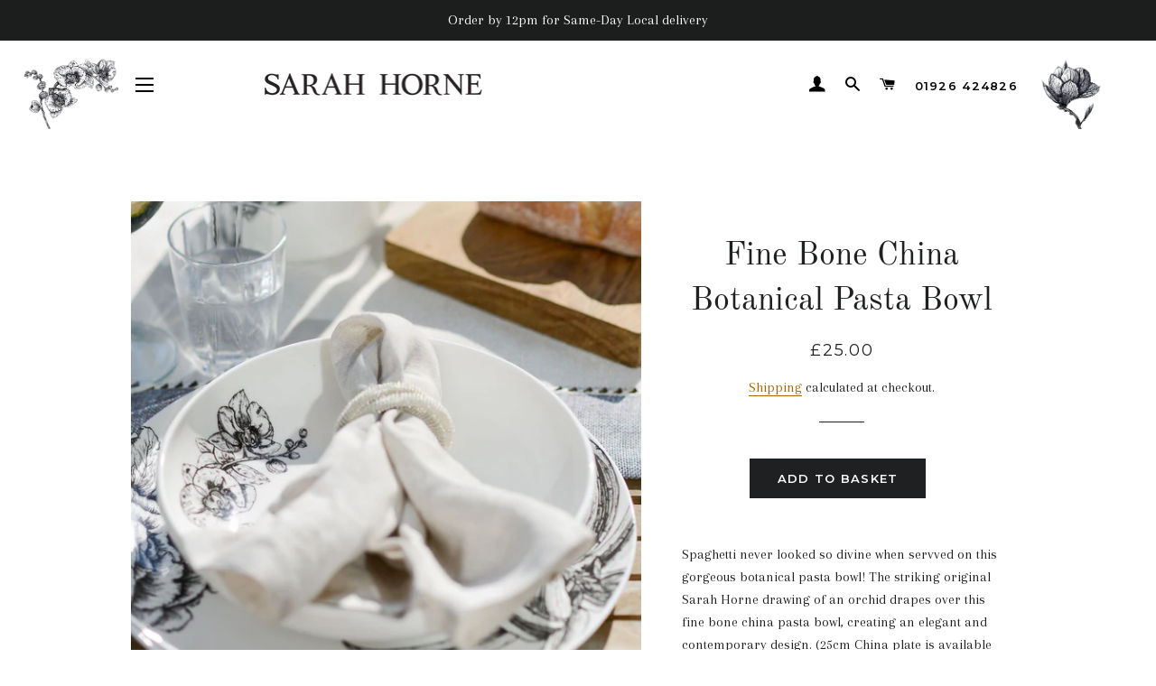

--- FILE ---
content_type: text/html; charset=utf-8
request_url: https://www.sarahhornebotanicals.com/products/fine-bone-china-pasta-bowl
body_size: 31189
content:
<!doctype html>
<html class="no-js" lang="en">
<head>
	<!-- Added by AVADA SEO Suite -->
	








	<!-- /Added by AVADA SEO Suite -->

  <!-- Basic page needs ================================================== -->
  <meta charset="utf-8">
  <meta http-equiv="X-UA-Compatible" content="IE=edge,chrome=1">

  
    <link rel="shortcut icon" href="//www.sarahhornebotanicals.com/cdn/shop/files/logo-sarah-horne-botanicals-flower-leamington-spa_32x32.webp?v=1712844244" type="image/png" />
  

  <!-- Title and description ================================================== -->
  <title>
  Fine Bone China Botanical Pasta Bowl | Floral China Bowl
  </title>

  
  <meta name="description" content="Spaghetti never looked so divine when servved on this gorgeous botanical pasta bowl! Featuring a striking Sarah Horne drawing of an orchid.">
  

  <!-- Helpers ================================================== -->
  <!-- /snippets/social-meta-tags.liquid -->




<meta property="og:site_name" content="Sarah Horne Botanicals">
<meta property="og:url" content="https://www.sarahhornebotanicals.com/products/fine-bone-china-pasta-bowl">
<meta property="og:title" content="Fine Bone China Botanical Pasta Bowl | Floral China Bowl">
<meta property="og:type" content="product">
<meta property="og:description" content="Spaghetti never looked so divine when servved on this gorgeous botanical pasta bowl! Featuring a striking Sarah Horne drawing of an orchid.">

  <meta property="og:price:amount" content="25.00">
  <meta property="og:price:currency" content="GBP">

<meta property="og:image" content="http://www.sarahhornebotanicals.com/cdn/shop/products/FBCPB104x4_1200x1200.jpg?v=1633618716"><meta property="og:image" content="http://www.sarahhornebotanicals.com/cdn/shop/products/FBCPB6sq4x4_1200x1200.jpg?v=1633618552"><meta property="og:image" content="http://www.sarahhornebotanicals.com/cdn/shop/products/bowl_1200x1200.jpg?v=1633618735">
<meta property="og:image:secure_url" content="https://www.sarahhornebotanicals.com/cdn/shop/products/FBCPB104x4_1200x1200.jpg?v=1633618716"><meta property="og:image:secure_url" content="https://www.sarahhornebotanicals.com/cdn/shop/products/FBCPB6sq4x4_1200x1200.jpg?v=1633618552"><meta property="og:image:secure_url" content="https://www.sarahhornebotanicals.com/cdn/shop/products/bowl_1200x1200.jpg?v=1633618735">


<meta name="twitter:card" content="summary_large_image">
<meta name="twitter:title" content="Fine Bone China Botanical Pasta Bowl | Floral China Bowl">
<meta name="twitter:description" content="Spaghetti never looked so divine when servved on this gorgeous botanical pasta bowl! Featuring a striking Sarah Horne drawing of an orchid.">

  <link rel="canonical" href="https://www.sarahhornebotanicals.com/products/fine-bone-china-pasta-bowl">
  <meta name="viewport" content="width=device-width,initial-scale=1,shrink-to-fit=no">
  <meta name="theme-color" content="#1f2021">
 
<style>
.hulk_loader_container {
  width: 100%;
  position: relative;
  display: flex;
  flex-direction: row;
  justify-content: center;
  z-index: 9;
  opacity: 1;
  transition: opacity 350ms;
}

.hulk_custom_loader {
  border: 5px solid #f3f3f3;
  border-top: 5px solid #736759;
  border-radius: 50%;
  width: 60px;
  height: 60px;
  animation: spin 700ms linear infinite;
  position: relative;
  margin-top: 100px;
}

@keyframes spin {
  0% { transform: rotate(0deg); }
  100% { transform: rotate(360deg); }
}

.pxFormGenerator {
  position: relative;
  opacity: 0;
  transition: opacity 500ms;
}
</style>


<!-- <script>
function checkForElement() {
  const iFrame = document.querySelector('.pxFormGenerator iframe');
  console.log('Nothing found yet...');
  if (iFrame) {
    // Element is found, do something
    resizeObserver.observe(iFrame);
    console.log('The target element has appeared:', iFrame);
    // Stop the interval if the element is found
    clearInterval(intervalId);
  }
}

const intervalId = setInterval(checkForElement, 100);

const targetElement = document.querySelector('.pxFormGenerator iframe');

let initialSize;

const resizeCallback = function(entries) {
  for (const entry of entries) {
    if (!initialSize) {
      initialSize = {
        width: entry.contentRect.width,
        height: entry.contentRect.height,
      };
    } else {
      const currentSize = {
        width: entry.contentRect.width,
        height: entry.contentRect.height,
      };
      if (
        currentSize.width !== initialSize.width ||
        currentSize.height !== initialSize.height
      ) {
        console.log('Element size changed:', currentSize);
        initialSize = currentSize;
        document.querySelector('.hulk_loader_container').style.opacity = '0';
        document.querySelector('.hulk_loader_container').style.position = 'absolute';
        document.querySelector('.pxFormGenerator').style.opacity = '1';
        resizeObserver.disconnect();
      }
    }
  }
};
const resizeObserver = new ResizeObserver(resizeCallback);
// Example: You can disconnect the observer later if needed
// resizeObserver.disconnect();
</script> -->
<script>
function checkForElement() {
  const iFrame = document.querySelector('.pxFormGenerator iframe');
  console.log('Nothing found yet...');
  if (iFrame) {
    // Element is found, do something
    resizeObserver.observe(iFrame);
    console.log('The target element has appeared:', iFrame);
    // Stop the interval if the element is found
    clearInterval(intervalId);
  }
}

const intervalId = setInterval(checkForElement, 100);

const targetElement = document.querySelector('.pxFormGenerator iframe');

let initialSize;

const resizeCallback = function(entries) {
  for (const entry of entries) {
    if (!initialSize) {
      initialSize = {
        width: entry.contentRect.width,
        height: entry.contentRect.height,
      };
    } else {
      const currentSize = {
        width: entry.contentRect.width,
        height: entry.contentRect.height,
      };
      if (
        currentSize.width !== initialSize.width ||
        currentSize.height !== initialSize.height
      ) {
        console.log('Element size changed:', currentSize);
        initialSize = currentSize;
        document.querySelector('.hulk_loader_container').style.opacity = '0';
        document.querySelector('.hulk_loader_container').style.position = 'absolute';
        document.querySelector('.pxFormGenerator').style.opacity = '1';
        resizeObserver.disconnect();
      }
    }
  }
};
const resizeObserver = new ResizeObserver(resizeCallback);
// Example: You can disconnect the observer later if needed
// resizeObserver.disconnect();

</script>
<!-- 
<div class="hulk_loader_container">
<div class="hulk_custom_loader"></div>
</div> -->
<!-- <div style="margin:0 auto;" class="pxFormGenerator" id="_cNQCq2SomEb2gdoNdUfTw"></div> -->

  <!-- CSS ================================================== -->
  <link href="//www.sarahhornebotanicals.com/cdn/shop/t/16/assets/timber.scss.css?v=147077106674875988571766506640" rel="stylesheet" type="text/css" media="all" />
  <link href="//www.sarahhornebotanicals.com/cdn/shop/t/16/assets/theme.scss.css?v=156336040176225297621766506640" rel="stylesheet" type="text/css" media="all" />

  <!-- Sections ================================================== -->
  <script>
    window.theme = window.theme || {};
    theme.strings = {
      zoomClose: "Close (Esc)",
      zoomPrev: "Previous (Left arrow key)",
      zoomNext: "Next (Right arrow key)",
      moneyFormat: "£{{amount}}",
      addressError: "Error looking up that address",
      addressNoResults: "No results for that address",
      addressQueryLimit: "You have exceeded the Google API usage limit. Consider upgrading to a \u003ca href=\"https:\/\/developers.google.com\/maps\/premium\/usage-limits\"\u003ePremium Plan\u003c\/a\u003e.",
      authError: "There was a problem authenticating your Google Maps account.",
      cartEmpty: "Your basket is currently empty.",
      cartCookie: "Enable cookies to use the shopping basket",
      cartSavings: "You're saving [savings]",
      productSlideLabel: "Slide [slide_number] of [slide_max]."
    };
    theme.settings = {
      cartType: "drawer",
      gridType: null
    };
  </script>

  <script src="//www.sarahhornebotanicals.com/cdn/shop/t/16/assets/jquery-2.2.3.min.js?v=58211863146907186831665493512" type="text/javascript"></script>

  <script src="//www.sarahhornebotanicals.com/cdn/shop/t/16/assets/lazysizes.min.js?v=155223123402716617051665493512" async="async"></script>

  <script src="//www.sarahhornebotanicals.com/cdn/shop/t/16/assets/theme.js?v=26671556834515932041695827782" defer="defer"></script>

  <!-- Header hook for plugins ================================================== -->
  <script>window.performance && window.performance.mark && window.performance.mark('shopify.content_for_header.start');</script><meta name="google-site-verification" content="MgwYM9j7gzSZaBc9L-Dre8tVDWVcBYVOkw_XG2zcaFw">
<meta id="shopify-digital-wallet" name="shopify-digital-wallet" content="/50179702947/digital_wallets/dialog">
<meta name="shopify-checkout-api-token" content="d3cfdfbe0af2183e9c739bea08d1c624">
<meta id="in-context-paypal-metadata" data-shop-id="50179702947" data-venmo-supported="false" data-environment="production" data-locale="en_US" data-paypal-v4="true" data-currency="GBP">
<link rel="alternate" type="application/json+oembed" href="https://www.sarahhornebotanicals.com/products/fine-bone-china-pasta-bowl.oembed">
<script async="async" src="/checkouts/internal/preloads.js?locale=en-GB"></script>
<link rel="preconnect" href="https://shop.app" crossorigin="anonymous">
<script async="async" src="https://shop.app/checkouts/internal/preloads.js?locale=en-GB&shop_id=50179702947" crossorigin="anonymous"></script>
<script id="apple-pay-shop-capabilities" type="application/json">{"shopId":50179702947,"countryCode":"GB","currencyCode":"GBP","merchantCapabilities":["supports3DS"],"merchantId":"gid:\/\/shopify\/Shop\/50179702947","merchantName":"Sarah Horne Botanicals","requiredBillingContactFields":["postalAddress","email"],"requiredShippingContactFields":["postalAddress","email"],"shippingType":"shipping","supportedNetworks":["visa","maestro","masterCard","discover","elo"],"total":{"type":"pending","label":"Sarah Horne Botanicals","amount":"1.00"},"shopifyPaymentsEnabled":true,"supportsSubscriptions":true}</script>
<script id="shopify-features" type="application/json">{"accessToken":"d3cfdfbe0af2183e9c739bea08d1c624","betas":["rich-media-storefront-analytics"],"domain":"www.sarahhornebotanicals.com","predictiveSearch":true,"shopId":50179702947,"locale":"en"}</script>
<script>var Shopify = Shopify || {};
Shopify.shop = "sarah-horne-botanical.myshopify.com";
Shopify.locale = "en";
Shopify.currency = {"active":"GBP","rate":"1.0"};
Shopify.country = "GB";
Shopify.theme = {"name":"Brooklyn - SF Originals update 11.10.22","id":136235122944,"schema_name":"Brooklyn","schema_version":"17.0.5","theme_store_id":730,"role":"main"};
Shopify.theme.handle = "null";
Shopify.theme.style = {"id":null,"handle":null};
Shopify.cdnHost = "www.sarahhornebotanicals.com/cdn";
Shopify.routes = Shopify.routes || {};
Shopify.routes.root = "/";</script>
<script type="module">!function(o){(o.Shopify=o.Shopify||{}).modules=!0}(window);</script>
<script>!function(o){function n(){var o=[];function n(){o.push(Array.prototype.slice.apply(arguments))}return n.q=o,n}var t=o.Shopify=o.Shopify||{};t.loadFeatures=n(),t.autoloadFeatures=n()}(window);</script>
<script>
  window.ShopifyPay = window.ShopifyPay || {};
  window.ShopifyPay.apiHost = "shop.app\/pay";
  window.ShopifyPay.redirectState = null;
</script>
<script id="shop-js-analytics" type="application/json">{"pageType":"product"}</script>
<script defer="defer" async type="module" src="//www.sarahhornebotanicals.com/cdn/shopifycloud/shop-js/modules/v2/client.init-shop-cart-sync_BT-GjEfc.en.esm.js"></script>
<script defer="defer" async type="module" src="//www.sarahhornebotanicals.com/cdn/shopifycloud/shop-js/modules/v2/chunk.common_D58fp_Oc.esm.js"></script>
<script defer="defer" async type="module" src="//www.sarahhornebotanicals.com/cdn/shopifycloud/shop-js/modules/v2/chunk.modal_xMitdFEc.esm.js"></script>
<script type="module">
  await import("//www.sarahhornebotanicals.com/cdn/shopifycloud/shop-js/modules/v2/client.init-shop-cart-sync_BT-GjEfc.en.esm.js");
await import("//www.sarahhornebotanicals.com/cdn/shopifycloud/shop-js/modules/v2/chunk.common_D58fp_Oc.esm.js");
await import("//www.sarahhornebotanicals.com/cdn/shopifycloud/shop-js/modules/v2/chunk.modal_xMitdFEc.esm.js");

  window.Shopify.SignInWithShop?.initShopCartSync?.({"fedCMEnabled":true,"windoidEnabled":true});

</script>
<script>
  window.Shopify = window.Shopify || {};
  if (!window.Shopify.featureAssets) window.Shopify.featureAssets = {};
  window.Shopify.featureAssets['shop-js'] = {"shop-cart-sync":["modules/v2/client.shop-cart-sync_DZOKe7Ll.en.esm.js","modules/v2/chunk.common_D58fp_Oc.esm.js","modules/v2/chunk.modal_xMitdFEc.esm.js"],"init-fed-cm":["modules/v2/client.init-fed-cm_B6oLuCjv.en.esm.js","modules/v2/chunk.common_D58fp_Oc.esm.js","modules/v2/chunk.modal_xMitdFEc.esm.js"],"shop-cash-offers":["modules/v2/client.shop-cash-offers_D2sdYoxE.en.esm.js","modules/v2/chunk.common_D58fp_Oc.esm.js","modules/v2/chunk.modal_xMitdFEc.esm.js"],"shop-login-button":["modules/v2/client.shop-login-button_QeVjl5Y3.en.esm.js","modules/v2/chunk.common_D58fp_Oc.esm.js","modules/v2/chunk.modal_xMitdFEc.esm.js"],"pay-button":["modules/v2/client.pay-button_DXTOsIq6.en.esm.js","modules/v2/chunk.common_D58fp_Oc.esm.js","modules/v2/chunk.modal_xMitdFEc.esm.js"],"shop-button":["modules/v2/client.shop-button_DQZHx9pm.en.esm.js","modules/v2/chunk.common_D58fp_Oc.esm.js","modules/v2/chunk.modal_xMitdFEc.esm.js"],"avatar":["modules/v2/client.avatar_BTnouDA3.en.esm.js"],"init-windoid":["modules/v2/client.init-windoid_CR1B-cfM.en.esm.js","modules/v2/chunk.common_D58fp_Oc.esm.js","modules/v2/chunk.modal_xMitdFEc.esm.js"],"init-shop-for-new-customer-accounts":["modules/v2/client.init-shop-for-new-customer-accounts_C_vY_xzh.en.esm.js","modules/v2/client.shop-login-button_QeVjl5Y3.en.esm.js","modules/v2/chunk.common_D58fp_Oc.esm.js","modules/v2/chunk.modal_xMitdFEc.esm.js"],"init-shop-email-lookup-coordinator":["modules/v2/client.init-shop-email-lookup-coordinator_BI7n9ZSv.en.esm.js","modules/v2/chunk.common_D58fp_Oc.esm.js","modules/v2/chunk.modal_xMitdFEc.esm.js"],"init-shop-cart-sync":["modules/v2/client.init-shop-cart-sync_BT-GjEfc.en.esm.js","modules/v2/chunk.common_D58fp_Oc.esm.js","modules/v2/chunk.modal_xMitdFEc.esm.js"],"shop-toast-manager":["modules/v2/client.shop-toast-manager_DiYdP3xc.en.esm.js","modules/v2/chunk.common_D58fp_Oc.esm.js","modules/v2/chunk.modal_xMitdFEc.esm.js"],"init-customer-accounts":["modules/v2/client.init-customer-accounts_D9ZNqS-Q.en.esm.js","modules/v2/client.shop-login-button_QeVjl5Y3.en.esm.js","modules/v2/chunk.common_D58fp_Oc.esm.js","modules/v2/chunk.modal_xMitdFEc.esm.js"],"init-customer-accounts-sign-up":["modules/v2/client.init-customer-accounts-sign-up_iGw4briv.en.esm.js","modules/v2/client.shop-login-button_QeVjl5Y3.en.esm.js","modules/v2/chunk.common_D58fp_Oc.esm.js","modules/v2/chunk.modal_xMitdFEc.esm.js"],"shop-follow-button":["modules/v2/client.shop-follow-button_CqMgW2wH.en.esm.js","modules/v2/chunk.common_D58fp_Oc.esm.js","modules/v2/chunk.modal_xMitdFEc.esm.js"],"checkout-modal":["modules/v2/client.checkout-modal_xHeaAweL.en.esm.js","modules/v2/chunk.common_D58fp_Oc.esm.js","modules/v2/chunk.modal_xMitdFEc.esm.js"],"shop-login":["modules/v2/client.shop-login_D91U-Q7h.en.esm.js","modules/v2/chunk.common_D58fp_Oc.esm.js","modules/v2/chunk.modal_xMitdFEc.esm.js"],"lead-capture":["modules/v2/client.lead-capture_BJmE1dJe.en.esm.js","modules/v2/chunk.common_D58fp_Oc.esm.js","modules/v2/chunk.modal_xMitdFEc.esm.js"],"payment-terms":["modules/v2/client.payment-terms_Ci9AEqFq.en.esm.js","modules/v2/chunk.common_D58fp_Oc.esm.js","modules/v2/chunk.modal_xMitdFEc.esm.js"]};
</script>
<script>(function() {
  var isLoaded = false;
  function asyncLoad() {
    if (isLoaded) return;
    isLoaded = true;
    var urls = ["https:\/\/cdn-app.sealsubscriptions.com\/shopify\/public\/js\/sealsubscriptions.js?shop=sarah-horne-botanical.myshopify.com","https:\/\/static.klaviyo.com\/onsite\/js\/klaviyo.js?company_id=X5rfQq\u0026shop=sarah-horne-botanical.myshopify.com","https:\/\/static.klaviyo.com\/onsite\/js\/klaviyo.js?company_id=X5rfQq\u0026shop=sarah-horne-botanical.myshopify.com","https:\/\/sdks.automizely.com\/conversions\/v1\/conversions.js?app_connection_id=b271915406b440e882cc70627ec1d3a1\u0026mapped_org_id=55905b89a3de8cf1f52a9802153a74bd_v1\u0026shop=sarah-horne-botanical.myshopify.com","\/\/cdn.shopify.com\/proxy\/be78b6a50ee7326d49b9c515a574b99fafff8cbc19e496af0952b5758f8e6ba3\/shopify-script-tags.s3.eu-west-1.amazonaws.com\/smartseo\/instantpage.js?shop=sarah-horne-botanical.myshopify.com\u0026sp-cache-control=cHVibGljLCBtYXgtYWdlPTkwMA","https:\/\/localdelivery.herokuapp.com\/\/assets\/localdelivery-3.09.js?shop=sarah-horne-botanical.myshopify.com","https:\/\/gcdn.incartupsell.com\/idbii-eodysoMGQhNme-YLouRu.js?c=1765873577\u0026shop=sarah-horne-botanical.myshopify.com"];
    for (var i = 0; i < urls.length; i++) {
      var s = document.createElement('script');
      s.type = 'text/javascript';
      s.async = true;
      s.src = urls[i];
      var x = document.getElementsByTagName('script')[0];
      x.parentNode.insertBefore(s, x);
    }
  };
  if(window.attachEvent) {
    window.attachEvent('onload', asyncLoad);
  } else {
    window.addEventListener('load', asyncLoad, false);
  }
})();</script>
<script id="__st">var __st={"a":50179702947,"offset":0,"reqid":"2f2aa71d-5dd3-4300-baef-832808ac9093-1769139629","pageurl":"www.sarahhornebotanicals.com\/products\/fine-bone-china-pasta-bowl","u":"4576ae2284e2","p":"product","rtyp":"product","rid":5775717630115};</script>
<script>window.ShopifyPaypalV4VisibilityTracking = true;</script>
<script id="captcha-bootstrap">!function(){'use strict';const t='contact',e='account',n='new_comment',o=[[t,t],['blogs',n],['comments',n],[t,'customer']],c=[[e,'customer_login'],[e,'guest_login'],[e,'recover_customer_password'],[e,'create_customer']],r=t=>t.map((([t,e])=>`form[action*='/${t}']:not([data-nocaptcha='true']) input[name='form_type'][value='${e}']`)).join(','),a=t=>()=>t?[...document.querySelectorAll(t)].map((t=>t.form)):[];function s(){const t=[...o],e=r(t);return a(e)}const i='password',u='form_key',d=['recaptcha-v3-token','g-recaptcha-response','h-captcha-response',i],f=()=>{try{return window.sessionStorage}catch{return}},m='__shopify_v',_=t=>t.elements[u];function p(t,e,n=!1){try{const o=window.sessionStorage,c=JSON.parse(o.getItem(e)),{data:r}=function(t){const{data:e,action:n}=t;return t[m]||n?{data:e,action:n}:{data:t,action:n}}(c);for(const[e,n]of Object.entries(r))t.elements[e]&&(t.elements[e].value=n);n&&o.removeItem(e)}catch(o){console.error('form repopulation failed',{error:o})}}const l='form_type',E='cptcha';function T(t){t.dataset[E]=!0}const w=window,h=w.document,L='Shopify',v='ce_forms',y='captcha';let A=!1;((t,e)=>{const n=(g='f06e6c50-85a8-45c8-87d0-21a2b65856fe',I='https://cdn.shopify.com/shopifycloud/storefront-forms-hcaptcha/ce_storefront_forms_captcha_hcaptcha.v1.5.2.iife.js',D={infoText:'Protected by hCaptcha',privacyText:'Privacy',termsText:'Terms'},(t,e,n)=>{const o=w[L][v],c=o.bindForm;if(c)return c(t,g,e,D).then(n);var r;o.q.push([[t,g,e,D],n]),r=I,A||(h.body.append(Object.assign(h.createElement('script'),{id:'captcha-provider',async:!0,src:r})),A=!0)});var g,I,D;w[L]=w[L]||{},w[L][v]=w[L][v]||{},w[L][v].q=[],w[L][y]=w[L][y]||{},w[L][y].protect=function(t,e){n(t,void 0,e),T(t)},Object.freeze(w[L][y]),function(t,e,n,w,h,L){const[v,y,A,g]=function(t,e,n){const i=e?o:[],u=t?c:[],d=[...i,...u],f=r(d),m=r(i),_=r(d.filter((([t,e])=>n.includes(e))));return[a(f),a(m),a(_),s()]}(w,h,L),I=t=>{const e=t.target;return e instanceof HTMLFormElement?e:e&&e.form},D=t=>v().includes(t);t.addEventListener('submit',(t=>{const e=I(t);if(!e)return;const n=D(e)&&!e.dataset.hcaptchaBound&&!e.dataset.recaptchaBound,o=_(e),c=g().includes(e)&&(!o||!o.value);(n||c)&&t.preventDefault(),c&&!n&&(function(t){try{if(!f())return;!function(t){const e=f();if(!e)return;const n=_(t);if(!n)return;const o=n.value;o&&e.removeItem(o)}(t);const e=Array.from(Array(32),(()=>Math.random().toString(36)[2])).join('');!function(t,e){_(t)||t.append(Object.assign(document.createElement('input'),{type:'hidden',name:u})),t.elements[u].value=e}(t,e),function(t,e){const n=f();if(!n)return;const o=[...t.querySelectorAll(`input[type='${i}']`)].map((({name:t})=>t)),c=[...d,...o],r={};for(const[a,s]of new FormData(t).entries())c.includes(a)||(r[a]=s);n.setItem(e,JSON.stringify({[m]:1,action:t.action,data:r}))}(t,e)}catch(e){console.error('failed to persist form',e)}}(e),e.submit())}));const S=(t,e)=>{t&&!t.dataset[E]&&(n(t,e.some((e=>e===t))),T(t))};for(const o of['focusin','change'])t.addEventListener(o,(t=>{const e=I(t);D(e)&&S(e,y())}));const B=e.get('form_key'),M=e.get(l),P=B&&M;t.addEventListener('DOMContentLoaded',(()=>{const t=y();if(P)for(const e of t)e.elements[l].value===M&&p(e,B);[...new Set([...A(),...v().filter((t=>'true'===t.dataset.shopifyCaptcha))])].forEach((e=>S(e,t)))}))}(h,new URLSearchParams(w.location.search),n,t,e,['guest_login'])})(!0,!0)}();</script>
<script integrity="sha256-4kQ18oKyAcykRKYeNunJcIwy7WH5gtpwJnB7kiuLZ1E=" data-source-attribution="shopify.loadfeatures" defer="defer" src="//www.sarahhornebotanicals.com/cdn/shopifycloud/storefront/assets/storefront/load_feature-a0a9edcb.js" crossorigin="anonymous"></script>
<script crossorigin="anonymous" defer="defer" src="//www.sarahhornebotanicals.com/cdn/shopifycloud/storefront/assets/shopify_pay/storefront-65b4c6d7.js?v=20250812"></script>
<script data-source-attribution="shopify.dynamic_checkout.dynamic.init">var Shopify=Shopify||{};Shopify.PaymentButton=Shopify.PaymentButton||{isStorefrontPortableWallets:!0,init:function(){window.Shopify.PaymentButton.init=function(){};var t=document.createElement("script");t.src="https://www.sarahhornebotanicals.com/cdn/shopifycloud/portable-wallets/latest/portable-wallets.en.js",t.type="module",document.head.appendChild(t)}};
</script>
<script data-source-attribution="shopify.dynamic_checkout.buyer_consent">
  function portableWalletsHideBuyerConsent(e){var t=document.getElementById("shopify-buyer-consent"),n=document.getElementById("shopify-subscription-policy-button");t&&n&&(t.classList.add("hidden"),t.setAttribute("aria-hidden","true"),n.removeEventListener("click",e))}function portableWalletsShowBuyerConsent(e){var t=document.getElementById("shopify-buyer-consent"),n=document.getElementById("shopify-subscription-policy-button");t&&n&&(t.classList.remove("hidden"),t.removeAttribute("aria-hidden"),n.addEventListener("click",e))}window.Shopify?.PaymentButton&&(window.Shopify.PaymentButton.hideBuyerConsent=portableWalletsHideBuyerConsent,window.Shopify.PaymentButton.showBuyerConsent=portableWalletsShowBuyerConsent);
</script>
<script data-source-attribution="shopify.dynamic_checkout.cart.bootstrap">document.addEventListener("DOMContentLoaded",(function(){function t(){return document.querySelector("shopify-accelerated-checkout-cart, shopify-accelerated-checkout")}if(t())Shopify.PaymentButton.init();else{new MutationObserver((function(e,n){t()&&(Shopify.PaymentButton.init(),n.disconnect())})).observe(document.body,{childList:!0,subtree:!0})}}));
</script>
<link id="shopify-accelerated-checkout-styles" rel="stylesheet" media="screen" href="https://www.sarahhornebotanicals.com/cdn/shopifycloud/portable-wallets/latest/accelerated-checkout-backwards-compat.css" crossorigin="anonymous">
<style id="shopify-accelerated-checkout-cart">
        #shopify-buyer-consent {
  margin-top: 1em;
  display: inline-block;
  width: 100%;
}

#shopify-buyer-consent.hidden {
  display: none;
}

#shopify-subscription-policy-button {
  background: none;
  border: none;
  padding: 0;
  text-decoration: underline;
  font-size: inherit;
  cursor: pointer;
}

#shopify-subscription-policy-button::before {
  box-shadow: none;
}

      </style>

<script>window.performance && window.performance.mark && window.performance.mark('shopify.content_for_header.end');</script>

  <script src="//www.sarahhornebotanicals.com/cdn/shop/t/16/assets/modernizr.min.js?v=21391054748206432451665493512" type="text/javascript"></script>

  
  


  <meta name="google-site-verification" content="7F-D7Bz_bImUKnEjqerCi5WJz-BlwmQUYJtxKL8FO_4" />
  
<style>
    .iti {
        position: relative;
        display: inline-block;
    }
    .iti * {
        box-sizing: border-box;
        -moz-box-sizing: border-box;
    }
    .iti__hide {
        display: none;
    }
    .iti__v-hide {
        visibility: hidden;
    }
    .iti input,
    .iti input[type="tel"],
    .iti input[type="text"] {
        position: relative;
        z-index: 0;
        margin-top: 0 !important;
        margin-bottom: 0 !important;
        padding-right: 36px;
        margin-right: 0;
    }
    .iti__flag-container {
        position: absolute;
        top: 0;
        bottom: 0;
        right: 0;
        padding: 1px;
    }
    .iti__selected-flag {
        z-index: 1;
        position: relative;
        display: flex;
        align-items: center;
        height: 100%;
        padding: 0 6px 0 8px;
    }
    .iti__arrow {
        margin-left: 6px;
        width: 0;
        height: 0;
        border-left: 3px solid transparent;
        border-right: 3px solid transparent;
        border-top: 4px solid #555;
    }
    .iti__arrow--up {
        border-top: none;
        border-bottom: 4px solid #555;
    }
    .iti__country-list {
        position: absolute;
        z-index: 2;
        list-style: none;
        text-align: left;
        padding: 0;
        margin: 0 0 0 -1px;
        box-shadow: 1px 1px 4px rgba(0, 0, 0, 0.2);
        background-color: #fff;
        border: 1px solid #ccc;
        white-space: nowrap;
        max-height: 200px;
        overflow-y: scroll;
        -webkit-overflow-scrolling: touch;
    }
    .iti__country-list--dropup {
        bottom: 100%;
        margin-bottom: -1px;
    }
    @media (max-width: 500px) {
        .iti__country-list {
            white-space: normal;
        }
    }
    .iti__flag-box {
        display: inline-block;
        width: 20px;
    }
    .iti__divider {
        padding-bottom: 5px;
        margin-bottom: 5px;
        border-bottom: 1px solid #ccc;
    }
    .iti__country {
        padding: 5px 10px;
        outline: 0;
    }
    .iti__dial-code {
        color: #999;
    }
    .iti__country.iti__highlight {
        background-color: rgba(0, 0, 0, 0.05);
    }
    .iti__country-name,
    .iti__dial-code,
    .iti__flag-box {
        vertical-align: middle;
    }
    .iti__country-name,
    .iti__flag-box {
        margin-right: 6px;
    }
    .iti--allow-dropdown input,
    .iti--allow-dropdown input[type="tel"],
    .iti--allow-dropdown input[type="text"],
    .iti--separate-dial-code input,
    .iti--separate-dial-code input[type="tel"],
    .iti--separate-dial-code input[type="text"] {
        padding-right: 6px;
        padding-left: 52px;
        margin-left: 0;
    }
    .iti--allow-dropdown .iti__flag-container,
    .iti--separate-dial-code .iti__flag-container {
        right: auto;
        left: 0;
    }
    .iti--allow-dropdown .iti__flag-container:hover {
        cursor: pointer;
    }
    .iti--allow-dropdown .iti__flag-container:hover .iti__selected-flag {
        background-color: rgba(0, 0, 0, 0.05);
    }
    .iti--allow-dropdown input[disabled] + .iti__flag-container:hover,
    .iti--allow-dropdown input[readonly] + .iti__flag-container:hover {
        cursor: default;
    }
    .iti--allow-dropdown input[disabled] + .iti__flag-container:hover .iti__selected-flag,
    .iti--allow-dropdown input[readonly] + .iti__flag-container:hover .iti__selected-flag {
        background-color: transparent;
    }
    .iti--separate-dial-code .iti__selected-flag {
        background-color: rgba(0, 0, 0, 0.05);
    }
    .iti--separate-dial-code .iti__selected-dial-code {
        margin-left: 6px;
    }
    .iti--container {
        position: absolute;
        top: -1000px;
        left: -1000px;
        z-index: 1060;
        padding: 1px;
    }
    .iti--container:hover {
        cursor: pointer;
    }
    .iti-mobile .iti--container {
        top: 30px;
        bottom: 30px;
        left: 30px;
        right: 30px;
        position: fixed;
    }
    .iti-mobile .iti__country-list {
        max-height: 100%;
        width: 100%;
    }
    .iti-mobile .iti__country {
        padding: 10px 10px;
        line-height: 1.5em;
    }
    .iti__flag {
        width: 20px;
    }
    .iti__flag.iti__be {
        width: 18px;
    }
    .iti__flag.iti__ch {
        width: 15px;
    }
    .iti__flag.iti__mc {
        width: 19px;
    }
    .iti__flag.iti__ne {
        width: 18px;
    }
    .iti__flag.iti__np {
        width: 13px;
    }
    .iti__flag.iti__va {
        width: 15px;
    }
    @media (-webkit-min-device-pixel-ratio: 2), (min-resolution: 192dpi) {
        .iti__flag {
            background-size: 5652px 15px;
        }
    }
    .iti__flag.iti__ac {
        height: 10px;
        background-position: 0 0;
    }
    .iti__flag.iti__ad {
        height: 14px;
        background-position: -22px 0;
    }
    .iti__flag.iti__ae {
        height: 10px;
        background-position: -44px 0;
    }
    .iti__flag.iti__af {
        height: 14px;
        background-position: -66px 0;
    }
    .iti__flag.iti__ag {
        height: 14px;
        background-position: -88px 0;
    }
    .iti__flag.iti__ai {
        height: 10px;
        background-position: -110px 0;
    }
    .iti__flag.iti__al {
        height: 15px;
        background-position: -132px 0;
    }
    .iti__flag.iti__am {
        height: 10px;
        background-position: -154px 0;
    }
    .iti__flag.iti__ao {
        height: 14px;
        background-position: -176px 0;
    }
    .iti__flag.iti__aq {
        height: 14px;
        background-position: -198px 0;
    }
    .iti__flag.iti__ar {
        height: 13px;
        background-position: -220px 0;
    }
    .iti__flag.iti__as {
        height: 10px;
        background-position: -242px 0;
    }
    .iti__flag.iti__at {
        height: 14px;
        background-position: -264px 0;
    }
    .iti__flag.iti__au {
        height: 10px;
        background-position: -286px 0;
    }
    .iti__flag.iti__aw {
        height: 14px;
        background-position: -308px 0;
    }
    .iti__flag.iti__ax {
        height: 13px;
        background-position: -330px 0;
    }
    .iti__flag.iti__az {
        height: 10px;
        background-position: -352px 0;
    }
    .iti__flag.iti__ba {
        height: 10px;
        background-position: -374px 0;
    }
    .iti__flag.iti__bb {
        height: 14px;
        background-position: -396px 0;
    }
    .iti__flag.iti__bd {
        height: 12px;
        background-position: -418px 0;
    }
    .iti__flag.iti__be {
        height: 15px;
        background-position: -440px 0;
    }
    .iti__flag.iti__bf {
        height: 14px;
        background-position: -460px 0;
    }
    .iti__flag.iti__bg {
        height: 12px;
        background-position: -482px 0;
    }
    .iti__flag.iti__bh {
        height: 12px;
        background-position: -504px 0;
    }
    .iti__flag.iti__bi {
        height: 12px;
        background-position: -526px 0;
    }
    .iti__flag.iti__bj {
        height: 14px;
        background-position: -548px 0;
    }
    .iti__flag.iti__bl {
        height: 14px;
        background-position: -570px 0;
    }
    .iti__flag.iti__bm {
        height: 10px;
        background-position: -592px 0;
    }
    .iti__flag.iti__bn {
        height: 10px;
        background-position: -614px 0;
    }
    .iti__flag.iti__bo {
        height: 14px;
        background-position: -636px 0;
    }
    .iti__flag.iti__bq {
        height: 14px;
        background-position: -658px 0;
    }
    .iti__flag.iti__br {
        height: 14px;
        background-position: -680px 0;
    }
    .iti__flag.iti__bs {
        height: 10px;
        background-position: -702px 0;
    }
    .iti__flag.iti__bt {
        height: 14px;
        background-position: -724px 0;
    }
    .iti__flag.iti__bv {
        height: 15px;
        background-position: -746px 0;
    }
    .iti__flag.iti__bw {
        height: 14px;
        background-position: -768px 0;
    }
    .iti__flag.iti__by {
        height: 10px;
        background-position: -790px 0;
    }
    .iti__flag.iti__bz {
        height: 14px;
        background-position: -812px 0;
    }
    .iti__flag.iti__ca {
        height: 10px;
        background-position: -834px 0;
    }
    .iti__flag.iti__cc {
        height: 10px;
        background-position: -856px 0;
    }
    .iti__flag.iti__cd {
        height: 15px;
        background-position: -878px 0;
    }
    .iti__flag.iti__cf {
        height: 14px;
        background-position: -900px 0;
    }
    .iti__flag.iti__cg {
        height: 14px;
        background-position: -922px 0;
    }
    .iti__flag.iti__ch {
        height: 15px;
        background-position: -944px 0;
    }
    .iti__flag.iti__ci {
        height: 14px;
        background-position: -961px 0;
    }
    .iti__flag.iti__ck {
        height: 10px;
        background-position: -983px 0;
    }
    .iti__flag.iti__cl {
        height: 14px;
        background-position: -1005px 0;
    }
    .iti__flag.iti__cm {
        height: 14px;
        background-position: -1027px 0;
    }
    .iti__flag.iti__cn {
        height: 14px;
        background-position: -1049px 0;
    }
    .iti__flag.iti__co {
        height: 14px;
        background-position: -1071px 0;
    }
    .iti__flag.iti__cp {
        height: 14px;
        background-position: -1093px 0;
    }
    .iti__flag.iti__cr {
        height: 12px;
        background-position: -1115px 0;
    }
    .iti__flag.iti__cu {
        height: 10px;
        background-position: -1137px 0;
    }
    .iti__flag.iti__cv {
        height: 12px;
        background-position: -1159px 0;
    }
    .iti__flag.iti__cw {
        height: 14px;
        background-position: -1181px 0;
    }
    .iti__flag.iti__cx {
        height: 10px;
        background-position: -1203px 0;
    }
    .iti__flag.iti__cy {
        height: 14px;
        background-position: -1225px 0;
    }
    .iti__flag.iti__cz {
        height: 14px;
        background-position: -1247px 0;
    }
    .iti__flag.iti__de {
        height: 12px;
        background-position: -1269px 0;
    }
    .iti__flag.iti__dg {
        height: 10px;
        background-position: -1291px 0;
    }
    .iti__flag.iti__dj {
        height: 14px;
        background-position: -1313px 0;
    }
    .iti__flag.iti__dk {
        height: 15px;
        background-position: -1335px 0;
    }
    .iti__flag.iti__dm {
        height: 10px;
        background-position: -1357px 0;
    }
    .iti__flag.iti__do {
        height: 14px;
        background-position: -1379px 0;
    }
    .iti__flag.iti__dz {
        height: 14px;
        background-position: -1401px 0;
    }
    .iti__flag.iti__ea {
        height: 14px;
        background-position: -1423px 0;
    }
    .iti__flag.iti__ec {
        height: 14px;
        background-position: -1445px 0;
    }
    .iti__flag.iti__ee {
        height: 13px;
        background-position: -1467px 0;
    }
    .iti__flag.iti__eg {
        height: 14px;
        background-position: -1489px 0;
    }
    .iti__flag.iti__eh {
        height: 10px;
        background-position: -1511px 0;
    }
    .iti__flag.iti__er {
        height: 10px;
        background-position: -1533px 0;
    }
    .iti__flag.iti__es {
        height: 14px;
        background-position: -1555px 0;
    }
    .iti__flag.iti__et {
        height: 10px;
        background-position: -1577px 0;
    }
    .iti__flag.iti__eu {
        height: 14px;
        background-position: -1599px 0;
    }
    .iti__flag.iti__fi {
        height: 12px;
        background-position: -1621px 0;
    }
    .iti__flag.iti__fj {
        height: 10px;
        background-position: -1643px 0;
    }
    .iti__flag.iti__fk {
        height: 10px;
        background-position: -1665px 0;
    }
    .iti__flag.iti__fm {
        height: 11px;
        background-position: -1687px 0;
    }
    .iti__flag.iti__fo {
        height: 15px;
        background-position: -1709px 0;
    }
    .iti__flag.iti__fr {
        height: 14px;
        background-position: -1731px 0;
    }
    .iti__flag.iti__ga {
        height: 15px;
        background-position: -1753px 0;
    }
    .iti__flag.iti__gb {
        height: 10px;
        background-position: -1775px 0;
    }
    .iti__flag.iti__gd {
        height: 12px;
        background-position: -1797px 0;
    }
    .iti__flag.iti__ge {
        height: 14px;
        background-position: -1819px 0;
    }
    .iti__flag.iti__gf {
        height: 14px;
        background-position: -1841px 0;
    }
    .iti__flag.iti__gg {
        height: 14px;
        background-position: -1863px 0;
    }
    .iti__flag.iti__gh {
        height: 14px;
        background-position: -1885px 0;
    }
    .iti__flag.iti__gi {
        height: 10px;
        background-position: -1907px 0;
    }
    .iti__flag.iti__gl {
        height: 14px;
        background-position: -1929px 0;
    }
    .iti__flag.iti__gm {
        height: 14px;
        background-position: -1951px 0;
    }
    .iti__flag.iti__gn {
        height: 14px;
        background-position: -1973px 0;
    }
    .iti__flag.iti__gp {
        height: 14px;
        background-position: -1995px 0;
    }
    .iti__flag.iti__gq {
        height: 14px;
        background-position: -2017px 0;
    }
    .iti__flag.iti__gr {
        height: 14px;
        background-position: -2039px 0;
    }
    .iti__flag.iti__gs {
        height: 10px;
        background-position: -2061px 0;
    }
    .iti__flag.iti__gt {
        height: 13px;
        background-position: -2083px 0;
    }
    .iti__flag.iti__gu {
        height: 11px;
        background-position: -2105px 0;
    }
    .iti__flag.iti__gw {
        height: 10px;
        background-position: -2127px 0;
    }
    .iti__flag.iti__gy {
        height: 12px;
        background-position: -2149px 0;
    }
    .iti__flag.iti__hk {
        height: 14px;
        background-position: -2171px 0;
    }
    .iti__flag.iti__hm {
        height: 10px;
        background-position: -2193px 0;
    }
    .iti__flag.iti__hn {
        height: 10px;
        background-position: -2215px 0;
    }
    .iti__flag.iti__hr {
        height: 10px;
        background-position: -2237px 0;
    }
    .iti__flag.iti__ht {
        height: 12px;
        background-position: -2259px 0;
    }
    .iti__flag.iti__hu {
        height: 10px;
        background-position: -2281px 0;
    }
    .iti__flag.iti__ic {
        height: 14px;
        background-position: -2303px 0;
    }
    .iti__flag.iti__id {
        height: 14px;
        background-position: -2325px 0;
    }
    .iti__flag.iti__ie {
        height: 10px;
        background-position: -2347px 0;
    }
    .iti__flag.iti__il {
        height: 15px;
        background-position: -2369px 0;
    }
    .iti__flag.iti__im {
        height: 10px;
        background-position: -2391px 0;
    }
    .iti__flag.iti__in {
        height: 14px;
        background-position: -2413px 0;
    }
    .iti__flag.iti__io {
        height: 10px;
        background-position: -2435px 0;
    }
    .iti__flag.iti__iq {
        height: 14px;
        background-position: -2457px 0;
    }
    .iti__flag.iti__ir {
        height: 12px;
        background-position: -2479px 0;
    }
    .iti__flag.iti__is {
        height: 15px;
        background-position: -2501px 0;
    }
    .iti__flag.iti__it {
        height: 14px;
        background-position: -2523px 0;
    }
    .iti__flag.iti__je {
        height: 12px;
        background-position: -2545px 0;
    }
    .iti__flag.iti__jm {
        height: 10px;
        background-position: -2567px 0;
    }
    .iti__flag.iti__jo {
        height: 10px;
        background-position: -2589px 0;
    }
    .iti__flag.iti__jp {
        height: 14px;
        background-position: -2611px 0;
    }
    .iti__flag.iti__ke {
        height: 14px;
        background-position: -2633px 0;
    }
    .iti__flag.iti__kg {
        height: 12px;
        background-position: -2655px 0;
    }
    .iti__flag.iti__kh {
        height: 13px;
        background-position: -2677px 0;
    }
    .iti__flag.iti__ki {
        height: 10px;
        background-position: -2699px 0;
    }
    .iti__flag.iti__km {
        height: 12px;
        background-position: -2721px 0;
    }
    .iti__flag.iti__kn {
        height: 14px;
        background-position: -2743px 0;
    }
    .iti__flag.iti__kp {
        height: 10px;
        background-position: -2765px 0;
    }
    .iti__flag.iti__kr {
        height: 14px;
        background-position: -2787px 0;
    }
    .iti__flag.iti__kw {
        height: 10px;
        background-position: -2809px 0;
    }
    .iti__flag.iti__ky {
        height: 10px;
        background-position: -2831px 0;
    }
    .iti__flag.iti__kz {
        height: 10px;
        background-position: -2853px 0;
    }
    .iti__flag.iti__la {
        height: 14px;
        background-position: -2875px 0;
    }
    .iti__flag.iti__lb {
        height: 14px;
        background-position: -2897px 0;
    }
    .iti__flag.iti__lc {
        height: 10px;
        background-position: -2919px 0;
    }
    .iti__flag.iti__li {
        height: 12px;
        background-position: -2941px 0;
    }
    .iti__flag.iti__lk {
        height: 10px;
        background-position: -2963px 0;
    }
    .iti__flag.iti__lr {
        height: 11px;
        background-position: -2985px 0;
    }
    .iti__flag.iti__ls {
        height: 14px;
        background-position: -3007px 0;
    }
    .iti__flag.iti__lt {
        height: 12px;
        background-position: -3029px 0;
    }
    .iti__flag.iti__lu {
        height: 12px;
        background-position: -3051px 0;
    }
    .iti__flag.iti__lv {
        height: 10px;
        background-position: -3073px 0;
    }
    .iti__flag.iti__ly {
        height: 10px;
        background-position: -3095px 0;
    }
    .iti__flag.iti__ma {
        height: 14px;
        background-position: -3117px 0;
    }
    .iti__flag.iti__mc {
        height: 15px;
        background-position: -3139px 0;
    }
    .iti__flag.iti__md {
        height: 10px;
        background-position: -3160px 0;
    }
    .iti__flag.iti__me {
        height: 10px;
        background-position: -3182px 0;
    }
    .iti__flag.iti__mf {
        height: 14px;
        background-position: -3204px 0;
    }
    .iti__flag.iti__mg {
        height: 14px;
        background-position: -3226px 0;
    }
    .iti__flag.iti__mh {
        height: 11px;
        background-position: -3248px 0;
    }
    .iti__flag.iti__mk {
        height: 10px;
        background-position: -3270px 0;
    }
    .iti__flag.iti__ml {
        height: 14px;
        background-position: -3292px 0;
    }
    .iti__flag.iti__mm {
        height: 14px;
        background-position: -3314px 0;
    }
    .iti__flag.iti__mn {
        height: 10px;
        background-position: -3336px 0;
    }
    .iti__flag.iti__mo {
        height: 14px;
        background-position: -3358px 0;
    }
    .iti__flag.iti__mp {
        height: 10px;
        background-position: -3380px 0;
    }
    .iti__flag.iti__mq {
        height: 14px;
        background-position: -3402px 0;
    }
    .iti__flag.iti__mr {
        height: 14px;
        background-position: -3424px 0;
    }
    .iti__flag.iti__ms {
        height: 10px;
        background-position: -3446px 0;
    }
    .iti__flag.iti__mt {
        height: 14px;
        background-position: -3468px 0;
    }
    .iti__flag.iti__mu {
        height: 14px;
        background-position: -3490px 0;
    }
    .iti__flag.iti__mv {
        height: 14px;
        background-position: -3512px 0;
    }
    .iti__flag.iti__mw {
        height: 14px;
        background-position: -3534px 0;
    }
    .iti__flag.iti__mx {
        height: 12px;
        background-position: -3556px 0;
    }
    .iti__flag.iti__my {
        height: 10px;
        background-position: -3578px 0;
    }
    .iti__flag.iti__mz {
        height: 14px;
        background-position: -3600px 0;
    }
    .iti__flag.iti__na {
        height: 14px;
        background-position: -3622px 0;
    }
    .iti__flag.iti__nc {
        height: 10px;
        background-position: -3644px 0;
    }
    .iti__flag.iti__ne {
        height: 15px;
        background-position: -3666px 0;
    }
    .iti__flag.iti__nf {
        height: 10px;
        background-position: -3686px 0;
    }
    .iti__flag.iti__ng {
        height: 10px;
        background-position: -3708px 0;
    }
    .iti__flag.iti__ni {
        height: 12px;
        background-position: -3730px 0;
    }
    .iti__flag.iti__nl {
        height: 14px;
        background-position: -3752px 0;
    }
    .iti__flag.iti__no {
        height: 15px;
        background-position: -3774px 0;
    }
    .iti__flag.iti__np {
        height: 15px;
        background-position: -3796px 0;
    }
    .iti__flag.iti__nr {
        height: 10px;
        background-position: -3811px 0;
    }
    .iti__flag.iti__nu {
        height: 10px;
        background-position: -3833px 0;
    }
    .iti__flag.iti__nz {
        height: 10px;
        background-position: -3855px 0;
    }
    .iti__flag.iti__om {
        height: 10px;
        background-position: -3877px 0;
    }
    .iti__flag.iti__pa {
        height: 14px;
        background-position: -3899px 0;
    }
    .iti__flag.iti__pe {
        height: 14px;
        background-position: -3921px 0;
    }
    .iti__flag.iti__pf {
        height: 14px;
        background-position: -3943px 0;
    }
    .iti__flag.iti__pg {
        height: 15px;
        background-position: -3965px 0;
    }
    .iti__flag.iti__ph {
        height: 10px;
        background-position: -3987px 0;
    }
    .iti__flag.iti__pk {
        height: 14px;
        background-position: -4009px 0;
    }
    .iti__flag.iti__pl {
        height: 13px;
        background-position: -4031px 0;
    }
    .iti__flag.iti__pm {
        height: 14px;
        background-position: -4053px 0;
    }
    .iti__flag.iti__pn {
        height: 10px;
        background-position: -4075px 0;
    }
    .iti__flag.iti__pr {
        height: 14px;
        background-position: -4097px 0;
    }
    .iti__flag.iti__ps {
        height: 10px;
        background-position: -4119px 0;
    }
    .iti__flag.iti__pt {
        height: 14px;
        background-position: -4141px 0;
    }
    .iti__flag.iti__pw {
        height: 13px;
        background-position: -4163px 0;
    }
    .iti__flag.iti__py {
        height: 11px;
        background-position: -4185px 0;
    }
    .iti__flag.iti__qa {
        height: 8px;
        background-position: -4207px 0;
    }
    .iti__flag.iti__re {
        height: 14px;
        background-position: -4229px 0;
    }
    .iti__flag.iti__ro {
        height: 14px;
        background-position: -4251px 0;
    }
    .iti__flag.iti__rs {
        height: 14px;
        background-position: -4273px 0;
    }
    .iti__flag.iti__ru {
        height: 14px;
        background-position: -4295px 0;
    }
    .iti__flag.iti__rw {
        height: 14px;
        background-position: -4317px 0;
    }
    .iti__flag.iti__sa {
        height: 14px;
        background-position: -4339px 0;
    }
    .iti__flag.iti__sb {
        height: 10px;
        background-position: -4361px 0;
    }
    .iti__flag.iti__sc {
        height: 10px;
        background-position: -4383px 0;
    }
    .iti__flag.iti__sd {
        height: 10px;
        background-position: -4405px 0;
    }
    .iti__flag.iti__se {
        height: 13px;
        background-position: -4427px 0;
    }
    .iti__flag.iti__sg {
        height: 14px;
        background-position: -4449px 0;
    }
    .iti__flag.iti__sh {
        height: 10px;
        background-position: -4471px 0;
    }
    .iti__flag.iti__si {
        height: 10px;
        background-position: -4493px 0;
    }
    .iti__flag.iti__sj {
        height: 15px;
        background-position: -4515px 0;
    }
    .iti__flag.iti__sk {
        height: 14px;
        background-position: -4537px 0;
    }
    .iti__flag.iti__sl {
        height: 14px;
        background-position: -4559px 0;
    }
    .iti__flag.iti__sm {
        height: 15px;
        background-position: -4581px 0;
    }
    .iti__flag.iti__sn {
        height: 14px;
        background-position: -4603px 0;
    }
    .iti__flag.iti__so {
        height: 14px;
        background-position: -4625px 0;
    }
    .iti__flag.iti__sr {
        height: 14px;
        background-position: -4647px 0;
    }
    .iti__flag.iti__ss {
        height: 10px;
        background-position: -4669px 0;
    }
    .iti__flag.iti__st {
        height: 10px;
        background-position: -4691px 0;
    }
    .iti__flag.iti__sv {
        height: 12px;
        background-position: -4713px 0;
    }
    .iti__flag.iti__sx {
        height: 14px;
        background-position: -4735px 0;
    }
    .iti__flag.iti__sy {
        height: 14px;
        background-position: -4757px 0;
    }
    .iti__flag.iti__sz {
        height: 14px;
        background-position: -4779px 0;
    }
    .iti__flag.iti__ta {
        height: 10px;
        background-position: -4801px 0;
    }
    .iti__flag.iti__tc {
        height: 10px;
        background-position: -4823px 0;
    }
    .iti__flag.iti__td {
        height: 14px;
        background-position: -4845px 0;
    }
    .iti__flag.iti__tf {
        height: 14px;
        background-position: -4867px 0;
    }
    .iti__flag.iti__tg {
        height: 13px;
        background-position: -4889px 0;
    }
    .iti__flag.iti__th {
        height: 14px;
        background-position: -4911px 0;
    }
    .iti__flag.iti__tj {
        height: 10px;
        background-position: -4933px 0;
    }
    .iti__flag.iti__tk {
        height: 10px;
        background-position: -4955px 0;
    }
    .iti__flag.iti__tl {
        height: 10px;
        background-position: -4977px 0;
    }
    .iti__flag.iti__tm {
        height: 14px;
        background-position: -4999px 0;
    }
    .iti__flag.iti__tn {
        height: 14px;
        background-position: -5021px 0;
    }
    .iti__flag.iti__to {
        height: 10px;
        background-position: -5043px 0;
    }
    .iti__flag.iti__tr {
        height: 14px;
        background-position: -5065px 0;
    }
    .iti__flag.iti__tt {
        height: 12px;
        background-position: -5087px 0;
    }
    .iti__flag.iti__tv {
        height: 10px;
        background-position: -5109px 0;
    }
    .iti__flag.iti__tw {
        height: 14px;
        background-position: -5131px 0;
    }
    .iti__flag.iti__tz {
        height: 14px;
        background-position: -5153px 0;
    }
    .iti__flag.iti__ua {
        height: 14px;
        background-position: -5175px 0;
    }
    .iti__flag.iti__ug {
        height: 14px;
        background-position: -5197px 0;
    }
    .iti__flag.iti__um {
        height: 11px;
        background-position: -5219px 0;
    }
    .iti__flag.iti__un {
        height: 14px;
        background-position: -5241px 0;
    }
    .iti__flag.iti__us {
        height: 11px;
        background-position: -5263px 0;
    }
    .iti__flag.iti__uy {
        height: 14px;
        background-position: -5285px 0;
    }
    .iti__flag.iti__uz {
        height: 10px;
        background-position: -5307px 0;
    }
    .iti__flag.iti__va {
        height: 15px;
        background-position: -5329px 0;
    }
    .iti__flag.iti__vc {
        height: 14px;
        background-position: -5346px 0;
    }
    .iti__flag.iti__ve {
        height: 14px;
        background-position: -5368px 0;
    }
    .iti__flag.iti__vg {
        height: 10px;
        background-position: -5390px 0;
    }
    .iti__flag.iti__vi {
        height: 14px;
        background-position: -5412px 0;
    }
    .iti__flag.iti__vn {
        height: 14px;
        background-position: -5434px 0;
    }
    .iti__flag.iti__vu {
        height: 12px;
        background-position: -5456px 0;
    }
    .iti__flag.iti__wf {
        height: 14px;
        background-position: -5478px 0;
    }
    .iti__flag.iti__ws {
        height: 10px;
        background-position: -5500px 0;
    }
    .iti__flag.iti__xk {
        height: 15px;
        background-position: -5522px 0;
    }
    .iti__flag.iti__ye {
        height: 14px;
        background-position: -5544px 0;
    }
    .iti__flag.iti__yt {
        height: 14px;
        background-position: -5566px 0;
    }
    .iti__flag.iti__za {
        height: 14px;
        background-position: -5588px 0;
    }
    .iti__flag.iti__zm {
        height: 14px;
        background-position: -5610px 0;
    }
    .iti__flag.iti__zw {
        height: 10px;
        background-position: -5632px 0;
    }
    .iti__flag {
        height: 15px;
        box-shadow: 0 0 1px 0 #888;
        background-image: url("https://cdnjs.cloudflare.com/ajax/libs/intl-tel-input/17.0.13/img/flags.png");
        background-repeat: no-repeat;
        background-color: #dbdbdb;
        background-position: 20px 0;
    }
    @media (-webkit-min-device-pixel-ratio: 2), (min-resolution: 192dpi) {
        .iti__flag {
            background-image: url("https://cdnjs.cloudflare.com/ajax/libs/intl-tel-input/17.0.13/img/flags.png");
        }
    }
    .iti__flag.iti__np {
        background-color: transparent;
    }
    .cart-property .property_name {
        font-weight: 400;
        padding-right: 0;
        min-width: auto;
        width: auto;
    }
    .input_file + label {
        cursor: pointer;
        padding: 3px 10px;
        width: auto;
        text-align: center;
        margin: 0;
        background: #f4f8fb;
        border: 1px solid #dbe1e8;
    }
    #error-msg,
    .hulkapps_with_discount {
        color: red;
    }
    .discount_error {
        border-color: red;
    }
    .edit_form input,
    .edit_form select,
    .edit_form textarea {
        min-height: 44px !important;
    }
    .hulkapps_summary {
        font-size: 14px;
        display: block;
        color: red;
    }
    .hulkapps-summary-line-discount-code {
        margin: 10px 0;
        display: block;
    }
    .actual_price {
        text-decoration: line-through;
    }
    input.error {
        border: 1px solid #ff7c7c;
    }
    #valid-msg {
        color: #00c900;
    }
    .edit_cart_option {
        margin-top: 10px !important;
        display: none;
    }
    .hulkapps_discount_hide {
        margin-top: 10px;
        display: flex !important;
        justify-content: flex-end;
    }
    .hulkapps_discount_code {
        width: auto !important;
        margin: 0 12px 0 0 !important;
    }
    .discount_code_box {
        display: none;
        margin-bottom: 10px;
        text-align: right;
    }
    @media screen and (max-width: 480px) {
        .hulkapps_discount_code {
            width: 100%;
        }
        .hulkapps_option_name,
        .hulkapps_option_value {
            display: block !important;
        }
        .hulkapp_close,
        .hulkapp_save {
            margin-bottom: 8px;
        }
    }
    @media screen and (max-width: 991px) {
        .hulkapps_option_name,
        .hulkapps_option_value {
            display: block !important;
            width: 100% !important;
            max-width: 100% !important;
        }
        .hulkapps_discount_button {
            height: 40px;
        }
    }
    body.body_fixed {
        overflow: hidden;
    }
    select.hulkapps_dd {
        padding-right: 30px !important;
    }
    .cb_render .hulkapps_option_value label {
        display: flex !important;
        align-items: center;
    }
    .dd_multi_render select {
        padding-right: 5px !important;
        min-height: 80px !important;
    }
    .hulkapps-tooltip {
        position: relative;
        display: inline-block;
        cursor: pointer;
        vertical-align: middle;
    }
    .hulkapps-tooltip img {
        display: block;
    }
    .hulkapps-tooltip .hulkapps-tooltip-inner {
        position: absolute;
        bottom: calc(100% + 5px);
        background: #000;
        left: -8px;
        color: #fff;
        box-shadow: 0 6px 30px rgba(0, 0, 0, 0.08);
        opacity: 0;
        visibility: hidden;
        transition: all ease-in-out 0.5s;
        border-radius: 5px;
        font-size: 13px;
        text-align: center;
        z-index: 999;
        white-space: nowrap;
        padding: 7px;
    }
    .hulkapps-tooltip:hover .hulkapps-tooltip-inner {
        opacity: 1;
        visibility: visible;
    }
    .hulkapps-tooltip .hulkapps-tooltip-inner:after {
        content: "";
        position: absolute;
        top: 100%;
        left: 11px;
        border-width: 5px;
        border-style: solid;
        border-color: #000 transparent transparent transparent;
    }
    .hulkapps-tooltip.bottom .hulkapps-tooltip-inner {
        bottom: auto;
        top: calc(100% + 5px);
        padding: 0;
    }
    .hulkapps-tooltip.bottom .hulkapps-tooltip-inner:after {
        bottom: 100%;
        top: auto;
        border-color: transparent transparent #000;
    }
    .hulkapps-tooltip .hulkapps-tooltip-inner.swatch-tooltip {
        left: 1px;
    }
    .hulkapps-tooltip .hulkapps-tooltip-inner.swatch-tooltip p {
        margin: 0 0 5px;
        color: #fff;
        white-space: normal;
    }
    .hulkapps-tooltip .hulkapps-tooltip-inner.swatch-tooltip img {
        max-width: 100%;
    }
    .hulkapps-tooltip .hulkapps-tooltip-inner.swatch-tooltip img.circle {
        border-radius: 50%;
    }
    .hulkapps-tooltip .hulkapps-tooltip-inner.multiswatch-tooltip {
        left: 1px;
    }
    .hulkapps-tooltip .hulkapps-tooltip-inner.multiswatch-tooltip p {
        margin: 0 0 5px;
        color: #fff;
        white-space: normal;
    }
    .hulkapps-tooltip .hulkapps-tooltip-inner.multiswatch-tooltip img {
        max-width: 100%;
    }
    .hulkapps-tooltip .hulkapps-tooltip-inner.multiswatch-tooltip img.circle {
        border-radius: 50%;
    }
    .hulkapp_save,
    .hulkapps_discount_button,
    button.hulkapp_close {
        cursor: pointer;
        border-radius: 2px;
        font-weight: 600;
        text-transform: none;
        letter-spacing: 0.08em;
        font-size: 14px;
        padding: 8px 15px;
    }
    .hulkapps-cart-original-total {
        display: block;
    }
    .discount-tag {
        background: #ebebeb;
        padding: 5px 10px;
        border-radius: 5px;
        display: inline-block;
        margin-right: 30px;
        color: #000;
    }
    .discount-tag .close-ajax-tag {
        position: relative;
        width: 15px;
        height: 15px;
        display: inline-block;
        margin-left: 5px;
        vertical-align: middle;
        cursor: pointer;
    }
    .discount-tag .close-ajax-tag:after,
    .discount-tag .close-ajax-tag:before {
        position: absolute;
        top: 50%;
        left: 50%;
        transform: translate(-50%, -50%) rotate(45deg);
        width: 2px;
        height: 10px;
        background-color: #3d3d3d;
    }
    .discount-tag .close-ajax-tag:before {
        width: 10px;
        height: 2px;
    }
    .hulkapps_discount_code {
        max-width: 50%;
        border-radius: 4px;
        border: 1px solid #b8b8b8;
        padding: 10px 16px;
    }
    .discount-tag {
        background: #ebebeb;
        padding: 5px 10px;
        border-radius: 5px;
        display: inline-block;
        margin-right: 30px;
    }
    .discount-tag .close-tag {
        position: relative;
        width: 15px;
        height: 15px;
        display: inline-block;
        margin-left: 5px;
        vertical-align: middle;
        cursor: pointer;
    }
    .discount-tag .close-tag:after,
    .discount-tag .close-tag:before {
        content: "";
        position: absolute;
        top: 50%;
        left: 50%;
        transform: translate(-50%, -50%) rotate(45deg);
        width: 2px;
        height: 10px;
        background-color: #3d3d3d;
    }
    .discount-tag .close-tag:before {
        width: 10px;
        height: 2px;
    }
    .after_discount_price {
        font-weight: 700;
    }
    .final-total {
        font-weight: 400;
        margin-right: 30px;
    }
    @media screen and (max-width: 991px) {
        body.body_fixed {
            position: fixed;
            top: 0;
            right: 0;
            left: 0;
            bottom: 0;
        }
    }
    @media only screen and (max-width: 749px) {
        .hulkapps_swatch_option {
            margin-bottom: 10px !important;
        }
    }
    @media (max-width: 767px) {
        #hulkapp_popupOverlay {
            padding-top: 10px !important;
        }
        .hulkapps_discount_code {
            width: 100% !important;
        }
    }
    .hulkapps-volumes {
        display: block;
        width: 100%;
    }
    .iti__flag {
        display: block !important;
    }
    [id^="hulkapps_custom_options"] .hide {
        display: none;
    }
    .hulkapps_option_value input[type="color"] {
        -webkit-appearance: none !important;
        border: none !important;
        height: 38px !important;
        width: 38px !important;
        border-radius: 25px !important;
        background: none !important;
    }
    .popup_render {
        margin-bottom: 0 !important;
        display: flex !important;
        align-items: center !important;
    }
    .popup_render .hulkapps_option_value {
        min-width: auto !important;
    }
    .popup_render a {
        text-decoration: underline !important;
        transition: all 0.3s !important;
        font-weight: normal !important;
    }
    .popup_render a:hover {
        color: #6e6e6e;
    }
    .cut-popup-icon {
        display: flex;
        align-items: center;
    }
    .cut-popup-icon-span {
        display: flex;
    }
    .des-detail {
        font-weight: normal;
    }
    #hulkapp_popupOverlay {
        z-index: 99999999 !important;
    }
    .dp_render .hulkapps_option_value {
        width: 72%;

    }
</style>
<script>
    
        window.hulkapps = {
        shop_slug: "sarah-horne-botanical",
        store_id: "sarah-horne-botanical.myshopify.com",
        money_format: "£{{amount}}",
        cart: null,
        product: null,
        product_collections: null,
        product_variants: null,
        is_volume_discount: null,
        is_product_option: true,
        product_id: null,
        page_type: null,
        po_url: "https://productoption.hulkapps.com",
        po_proxy_url: "https://www.sarahhornebotanicals.com",
        vd_url: "https://volumediscount.hulkapps.com",
        customer: null
    }
    window.is_hulkpo_installed=true
    window.hulkapps_v2_beta_js=true
    
    

    
      window.hulkapps.page_type = "product"
      window.hulkapps.product_id = "5775717630115";
      window.hulkapps.product = {"id":5775717630115,"title":"Fine Bone China Botanical Pasta Bowl","handle":"fine-bone-china-pasta-bowl","description":"\u003cp\u003eSpaghetti never looked so divine when servved on this gorgeous botanical pasta bowl! The striking original Sarah Horne drawing of an orchid drapes over this fine bone china pasta bowl, creating an elegant and contemporary design. (25cm China plate is available separately) \u003cbr\u003e\u003c\/p\u003e\n\u003cul\u003e\n\u003cli\u003eDimensions: 21cm diameter\u003c\/li\u003e\n\u003cli\u003eDishwasher-friendly\u003c\/li\u003e\n\u003cli\u003eMade in the UK\u003c\/li\u003e\n\u003c\/ul\u003e\n\u003cbr\u003eThe Sarah Horne Botanicals British-made homeware and giftware collection is designed to contrast and compliment. Sarah’s signature black and white colour scheme offers endless possibilities; pair with block-colour accents for a contemporary pop, and\/or achieve an eclectic yet elegant style by combining different floral designs in the same setting.\n\u003cp\u003e\u003cbr\u003e\u003c\/p\u003e","published_at":"2020-10-16T12:06:35+01:00","created_at":"2020-10-16T11:54:43+01:00","vendor":"Sarah Horne Botanicals","type":"Botanicals","tags":["dinner service","Fine Bone China","national delivery","orchid","Range","Stargazer \u0026amp; Cinnamon"],"price":2500,"price_min":2500,"price_max":2500,"available":true,"price_varies":false,"compare_at_price":null,"compare_at_price_min":0,"compare_at_price_max":0,"compare_at_price_varies":false,"variants":[{"id":36647835435171,"title":"Default Title","option1":"Default Title","option2":null,"option3":null,"sku":"FBCPB","requires_shipping":true,"taxable":true,"featured_image":null,"available":true,"name":"Fine Bone China Botanical Pasta Bowl","public_title":null,"options":["Default Title"],"price":2500,"weight":0,"compare_at_price":null,"inventory_management":"shopify","barcode":"","requires_selling_plan":false,"selling_plan_allocations":[]}],"images":["\/\/www.sarahhornebotanicals.com\/cdn\/shop\/products\/FBCPB104x4.jpg?v=1633618716","\/\/www.sarahhornebotanicals.com\/cdn\/shop\/products\/FBCPB6sq4x4.jpg?v=1633618552","\/\/www.sarahhornebotanicals.com\/cdn\/shop\/products\/bowl.jpg?v=1633618735","\/\/www.sarahhornebotanicals.com\/cdn\/shop\/products\/65BD19F7-1B24-4653-925A-0E20F47955D4.jpg?v=1633618735","\/\/www.sarahhornebotanicals.com\/cdn\/shop\/products\/pastabowl.jpg?v=1633618826"],"featured_image":"\/\/www.sarahhornebotanicals.com\/cdn\/shop\/products\/FBCPB104x4.jpg?v=1633618716","options":["Title"],"media":[{"alt":"Botanical bone china pasta bowl","id":24878410137763,"position":1,"preview_image":{"aspect_ratio":1.0,"height":2048,"width":2048,"src":"\/\/www.sarahhornebotanicals.com\/cdn\/shop\/products\/FBCPB104x4.jpg?v=1633618716"},"aspect_ratio":1.0,"height":2048,"media_type":"image","src":"\/\/www.sarahhornebotanicals.com\/cdn\/shop\/products\/FBCPB104x4.jpg?v=1633618716","width":2048},{"alt":"detail of pasta bowl orchid design","id":24878372683939,"position":2,"preview_image":{"aspect_ratio":1.0,"height":2048,"width":2047,"src":"\/\/www.sarahhornebotanicals.com\/cdn\/shop\/products\/FBCPB6sq4x4.jpg?v=1633618552"},"aspect_ratio":1.0,"height":2048,"media_type":"image","src":"\/\/www.sarahhornebotanicals.com\/cdn\/shop\/products\/FBCPB6sq4x4.jpg?v=1633618552","width":2047},{"alt":"Detail of the orchid design on the pasta bowl","id":11677732241571,"position":3,"preview_image":{"aspect_ratio":1.0,"height":1200,"width":1200,"src":"\/\/www.sarahhornebotanicals.com\/cdn\/shop\/products\/bowl.jpg?v=1633618735"},"aspect_ratio":1.0,"height":1200,"media_type":"image","src":"\/\/www.sarahhornebotanicals.com\/cdn\/shop\/products\/bowl.jpg?v=1633618735","width":1200},{"alt":"Floral design bone china pasta bowl","id":11677731651747,"position":4,"preview_image":{"aspect_ratio":1.0,"height":1058,"width":1058,"src":"\/\/www.sarahhornebotanicals.com\/cdn\/shop\/products\/65BD19F7-1B24-4653-925A-0E20F47955D4.jpg?v=1633618735"},"aspect_ratio":1.0,"height":1058,"media_type":"image","src":"\/\/www.sarahhornebotanicals.com\/cdn\/shop\/products\/65BD19F7-1B24-4653-925A-0E20F47955D4.jpg?v=1633618735","width":1058},{"alt":"orchid design bowl ","id":22207584796835,"position":5,"preview_image":{"aspect_ratio":1.0,"height":1064,"width":1064,"src":"\/\/www.sarahhornebotanicals.com\/cdn\/shop\/products\/pastabowl.jpg?v=1633618826"},"aspect_ratio":1.0,"height":1064,"media_type":"image","src":"\/\/www.sarahhornebotanicals.com\/cdn\/shop\/products\/pastabowl.jpg?v=1633618826","width":1064}],"requires_selling_plan":false,"selling_plan_groups":[],"content":"\u003cp\u003eSpaghetti never looked so divine when servved on this gorgeous botanical pasta bowl! The striking original Sarah Horne drawing of an orchid drapes over this fine bone china pasta bowl, creating an elegant and contemporary design. (25cm China plate is available separately) \u003cbr\u003e\u003c\/p\u003e\n\u003cul\u003e\n\u003cli\u003eDimensions: 21cm diameter\u003c\/li\u003e\n\u003cli\u003eDishwasher-friendly\u003c\/li\u003e\n\u003cli\u003eMade in the UK\u003c\/li\u003e\n\u003c\/ul\u003e\n\u003cbr\u003eThe Sarah Horne Botanicals British-made homeware and giftware collection is designed to contrast and compliment. Sarah’s signature black and white colour scheme offers endless possibilities; pair with block-colour accents for a contemporary pop, and\/or achieve an eclectic yet elegant style by combining different floral designs in the same setting.\n\u003cp\u003e\u003cbr\u003e\u003c\/p\u003e"}


      window.hulkapps.product_collection = []
      
        window.hulkapps.product_collection.push(263487652003)
      
        window.hulkapps.product_collection.push(266718937251)
      
        window.hulkapps.product_collection.push(236129452195)
      
        window.hulkapps.product_collection.push(263487619235)
      
        window.hulkapps.product_collection.push(266055090339)
      
        window.hulkapps.product_collection.push(225411432611)
      

      window.hulkapps.product_variant = []
      
        window.hulkapps.product_variant.push(36647835435171)
      

      window.hulkapps.product_collections = window.hulkapps.product_collection.toString();
      window.hulkapps.product_variants = window.hulkapps.product_variant.toString();

    
    // alert("in snippet");
    // console.log(window.hulkapps);
</script>

<div class="edit_popup" style="display: none;">
  <form method="post" data-action="/cart/add" id="edit_cart_popup" class="edit_form" enctype="multipart/form-data">
  </form>
</div>
<script src='https://ha-product-option.nyc3.digitaloceanspaces.com/assets/api/v2/hulkcode.js?1769139629' defer='defer'></script><!-- BEGIN app block: shopify://apps/smart-seo/blocks/smartseo/7b0a6064-ca2e-4392-9a1d-8c43c942357b --><meta name="smart-seo-integrated" content="true" /><!-- metatagsSavedToSEOFields: true --><!-- END app block --><!-- BEGIN app block: shopify://apps/avada-seo-suite/blocks/avada-seo/15507c6e-1aa3-45d3-b698-7e175e033440 --><script>
  window.AVADA_SEO_ENABLED = true;
</script><!-- BEGIN app snippet: avada-broken-link-manager --><!-- END app snippet --><!-- BEGIN app snippet: avada-seo-site --><!-- END app snippet --><!-- BEGIN app snippet: avada-robot-onpage --><!-- Avada SEO Robot Onpage -->












<!-- END app snippet --><!-- BEGIN app snippet: avada-frequently-asked-questions -->







<!-- END app snippet --><!-- BEGIN app snippet: avada-custom-css --> <!-- BEGIN Avada SEO custom CSS END -->


<!-- END Avada SEO custom CSS END -->
<!-- END app snippet --><!-- BEGIN app snippet: avada-homepage --><!-- END app snippet --><!-- BEGIN app snippet: avada-seo-preload --><script>
  const ignore = ["\/cart","\/account"];
  window.FPConfig = {
      delay: 0,
      ignoreKeywords: ignore || ['/cart', '/account/login', '/account/logout', '/account'],
      maxRPS: 3,
      hoverDelay: 50
  };
</script>

<script src="https://cdn.shopify.com/extensions/019bd69f-acd5-7f0b-a4be-3e159fb266d7/avada-seo-suite-222/assets/flying-pages.js" defer="defer"></script>


<!-- END app snippet --><!-- BEGIN app snippet: avada-loading --><style>
  @keyframes avada-rotate {
    0% { transform: rotate(0); }
    100% { transform: rotate(360deg); }
  }

  @keyframes avada-fade-out {
    0% { opacity: 1; visibility: visible; }
    100% { opacity: 0; visibility: hidden; }
  }

  .Avada-LoadingScreen {
    display: none;
    width: 100%;
    height: 100vh;
    top: 0;
    position: fixed;
    z-index: 9999;
    display: flex;
    align-items: center;
    justify-content: center;
  
    background-image: url();
    background-position: center;
    background-size: cover;
    background-repeat: no-repeat;
  
  }

  .Avada-LoadingScreen svg {
    animation: avada-rotate 1s linear infinite;
    width: px;
    height: px;
  }
</style>
<script>
  const themeId = Shopify.theme.id;
  const loadingSettingsValue = null;
  const loadingType = loadingSettingsValue?.loadingType;
  function renderLoading() {
    new MutationObserver((mutations, observer) => {
      if (document.body) {
        observer.disconnect();
        const loadingDiv = document.createElement('div');
        loadingDiv.className = 'Avada-LoadingScreen';
        if(loadingType === 'custom_logo' || loadingType === 'favicon_logo') {
          const srcLoadingImage = loadingSettingsValue?.customLogoThemeIds[themeId] || '';
          if(srcLoadingImage) {
            loadingDiv.innerHTML = `
            <img alt="Avada logo"  height="600px" loading="eager" fetchpriority="high"
              src="${srcLoadingImage}&width=600"
              width="600px" />
              `
          }
        }
        if(loadingType === 'circle') {
          loadingDiv.innerHTML = `
        <svg viewBox="0 0 40 40" fill="none" xmlns="http://www.w3.org/2000/svg">
          <path d="M20 3.75C11.0254 3.75 3.75 11.0254 3.75 20C3.75 21.0355 2.91053 21.875 1.875 21.875C0.839475 21.875 0 21.0355 0 20C0 8.9543 8.9543 0 20 0C31.0457 0 40 8.9543 40 20C40 31.0457 31.0457 40 20 40C18.9645 40 18.125 39.1605 18.125 38.125C18.125 37.0895 18.9645 36.25 20 36.25C28.9748 36.25 36.25 28.9748 36.25 20C36.25 11.0254 28.9748 3.75 20 3.75Z" fill=""/>
        </svg>
      `;
        }

        document.body.insertBefore(loadingDiv, document.body.firstChild || null);
        const e = '';
        const t = '';
        const o = 'first' === t;
        const a = sessionStorage.getItem('isShowLoadingAvada');
        const n = document.querySelector('.Avada-LoadingScreen');
        if (a && o) return (n.style.display = 'none');
        n.style.display = 'flex';
        const i = document.body;
        i.style.overflow = 'hidden';
        const l = () => {
          i.style.overflow = 'auto';
          n.style.animation = 'avada-fade-out 1s ease-out forwards';
          setTimeout(() => {
            n.style.display = 'none';
          }, 1000);
        };
        if ((o && !a && sessionStorage.setItem('isShowLoadingAvada', true), 'duration_auto' === e)) {
          window.onload = function() {
            l();
          };
          return;
        }
        setTimeout(() => {
          l();
        }, 1000 * e);
      }
    }).observe(document.documentElement, { childList: true, subtree: true });
  };
  function isNullish(value) {
    return value === null || value === undefined;
  }
  const themeIds = '';
  const themeIdsArray = themeIds ? themeIds.split(',') : [];

  if(!isNullish(themeIds) && themeIdsArray.includes(themeId.toString()) && loadingSettingsValue?.enabled) {
    renderLoading();
  }

  if(isNullish(loadingSettingsValue?.themeIds) && loadingSettingsValue?.enabled) {
    renderLoading();
  }
</script>
<!-- END app snippet --><!-- BEGIN app snippet: avada-seo-social-post --><!-- END app snippet -->
<!-- END app block --><!-- BEGIN app block: shopify://apps/hulk-form-builder/blocks/app-embed/b6b8dd14-356b-4725-a4ed-77232212b3c3 --><!-- BEGIN app snippet: hulkapps-formbuilder-theme-ext --><script type="text/javascript">
  
  if (typeof window.formbuilder_customer != "object") {
        window.formbuilder_customer = {}
  }

  window.hulkFormBuilder = {
    form_data: {},
    shop_data: {"shop_hxPkgadwX7d-kytLmQdf-A":{"shop_uuid":"hxPkgadwX7d-kytLmQdf-A","shop_timezone":"Europe\/London","shop_id":46577,"shop_is_after_submit_enabled":true,"shop_shopify_plan":"Basic","shop_shopify_domain":"sarah-horne-botanical.myshopify.com","shop_created_at":"2021-01-20T17:26:03.726Z","is_skip_metafield":false,"shop_deleted":false,"shop_disabled":false}},
    settings_data: {"shop_settings":{"shop_customise_msgs":[],"default_customise_msgs":{"is_required":"is required","thank_you":"Thank you! The form was submitted successfully.","processing":"Processing...","valid_data":"Please provide valid data","valid_email":"Provide valid email format","valid_tags":"HTML Tags are not allowed","valid_phone":"Provide valid phone number","valid_captcha":"Please provide valid captcha response","valid_url":"Provide valid URL","only_number_alloud":"Provide valid number in","number_less":"must be less than","number_more":"must be more than","image_must_less":"Image must be less than 20MB","image_number":"Images allowed","image_extension":"Invalid extension! Please provide image file","error_image_upload":"Error in image upload. Please try again.","error_file_upload":"Error in file upload. Please try again.","your_response":"Your response","error_form_submit":"Error occur.Please try again after sometime.","email_submitted":"Form with this email is already submitted","invalid_email_by_zerobounce":"The email address you entered appears to be invalid. Please check it and try again.","download_file":"Download file","card_details_invalid":"Your card details are invalid","card_details":"Card details","please_enter_card_details":"Please enter card details","card_number":"Card number","exp_mm":"Exp MM","exp_yy":"Exp YY","crd_cvc":"CVV","payment_value":"Payment amount","please_enter_payment_amount":"Please enter payment amount","address1":"Address line 1","address2":"Address line 2","city":"City","province":"Province","zipcode":"Zip code","country":"Country","blocked_domain":"This form does not accept addresses from","file_must_less":"File must be less than 20MB","file_extension":"Invalid extension! Please provide file","only_file_number_alloud":"files allowed","previous":"Previous","next":"Next","must_have_a_input":"Please enter at least one field.","please_enter_required_data":"Please enter required data","atleast_one_special_char":"Include at least one special character","atleast_one_lowercase_char":"Include at least one lowercase character","atleast_one_uppercase_char":"Include at least one uppercase character","atleast_one_number":"Include at least one number","must_have_8_chars":"Must have 8 characters long","be_between_8_and_12_chars":"Be between 8 and 12 characters long","please_select":"Please Select","phone_submitted":"Form with this phone number is already submitted","user_res_parse_error":"Error while submitting the form","valid_same_values":"values must be same","product_choice_clear_selection":"Clear Selection","picture_choice_clear_selection":"Clear Selection","remove_all_for_file_image_upload":"Remove All","invalid_file_type_for_image_upload":"You can't upload files of this type.","invalid_file_type_for_signature_upload":"You can't upload files of this type.","max_files_exceeded_for_file_upload":"You can not upload any more files.","max_files_exceeded_for_image_upload":"You can not upload any more files.","file_already_exist":"File already uploaded","max_limit_exceed":"You have added the maximum number of text fields.","cancel_upload_for_file_upload":"Cancel upload","cancel_upload_for_image_upload":"Cancel upload","cancel_upload_for_signature_upload":"Cancel upload"},"shop_blocked_domains":[]}},
    features_data: {"shop_plan_features":{"shop_plan_features":["unlimited-forms","full-design-customization","export-form-submissions","multiple-recipients-for-form-submissions","multiple-admin-notifications","enable-captcha","unlimited-file-uploads","save-submitted-form-data","set-auto-response-message","conditional-logic","form-banner","save-as-draft-facility","include-user-response-in-admin-email","disable-form-submission","file-upload"]}},
    shop: null,
    shop_id: null,
    plan_features: null,
    validateDoubleQuotes: false,
    assets: {
      extraFunctions: "https://cdn.shopify.com/extensions/019bb5ee-ec40-7527-955d-c1b8751eb060/form-builder-by-hulkapps-50/assets/extra-functions.js",
      extraStyles: "https://cdn.shopify.com/extensions/019bb5ee-ec40-7527-955d-c1b8751eb060/form-builder-by-hulkapps-50/assets/extra-styles.css",
      bootstrapStyles: "https://cdn.shopify.com/extensions/019bb5ee-ec40-7527-955d-c1b8751eb060/form-builder-by-hulkapps-50/assets/theme-app-extension-bootstrap.css"
    },
    translations: {
      htmlTagNotAllowed: "HTML Tags are not allowed",
      sqlQueryNotAllowed: "SQL Queries are not allowed",
      doubleQuoteNotAllowed: "Double quotes are not allowed",
      vorwerkHttpWwwNotAllowed: "The words \u0026#39;http\u0026#39; and \u0026#39;www\u0026#39; are not allowed. Please remove them and try again.",
      maxTextFieldsReached: "You have added the maximum number of text fields.",
      avoidNegativeWords: "Avoid negative words: Don\u0026#39;t use negative words in your contact message.",
      customDesignOnly: "This form is for custom designs requests. For general inquiries please contact our team at info@stagheaddesigns.com",
      zerobounceApiErrorMsg: "We couldn\u0026#39;t verify your email due to a technical issue. Please try again later.",
    }

  }

  

  window.FbThemeAppExtSettingsHash = {}
  
</script><!-- END app snippet --><!-- END app block --><script src="https://cdn.shopify.com/extensions/019bb5ee-ec40-7527-955d-c1b8751eb060/form-builder-by-hulkapps-50/assets/form-builder-script.js" type="text/javascript" defer="defer"></script>
<link href="https://monorail-edge.shopifysvc.com" rel="dns-prefetch">
<script>(function(){if ("sendBeacon" in navigator && "performance" in window) {try {var session_token_from_headers = performance.getEntriesByType('navigation')[0].serverTiming.find(x => x.name == '_s').description;} catch {var session_token_from_headers = undefined;}var session_cookie_matches = document.cookie.match(/_shopify_s=([^;]*)/);var session_token_from_cookie = session_cookie_matches && session_cookie_matches.length === 2 ? session_cookie_matches[1] : "";var session_token = session_token_from_headers || session_token_from_cookie || "";function handle_abandonment_event(e) {var entries = performance.getEntries().filter(function(entry) {return /monorail-edge.shopifysvc.com/.test(entry.name);});if (!window.abandonment_tracked && entries.length === 0) {window.abandonment_tracked = true;var currentMs = Date.now();var navigation_start = performance.timing.navigationStart;var payload = {shop_id: 50179702947,url: window.location.href,navigation_start,duration: currentMs - navigation_start,session_token,page_type: "product"};window.navigator.sendBeacon("https://monorail-edge.shopifysvc.com/v1/produce", JSON.stringify({schema_id: "online_store_buyer_site_abandonment/1.1",payload: payload,metadata: {event_created_at_ms: currentMs,event_sent_at_ms: currentMs}}));}}window.addEventListener('pagehide', handle_abandonment_event);}}());</script>
<script id="web-pixels-manager-setup">(function e(e,d,r,n,o){if(void 0===o&&(o={}),!Boolean(null===(a=null===(i=window.Shopify)||void 0===i?void 0:i.analytics)||void 0===a?void 0:a.replayQueue)){var i,a;window.Shopify=window.Shopify||{};var t=window.Shopify;t.analytics=t.analytics||{};var s=t.analytics;s.replayQueue=[],s.publish=function(e,d,r){return s.replayQueue.push([e,d,r]),!0};try{self.performance.mark("wpm:start")}catch(e){}var l=function(){var e={modern:/Edge?\/(1{2}[4-9]|1[2-9]\d|[2-9]\d{2}|\d{4,})\.\d+(\.\d+|)|Firefox\/(1{2}[4-9]|1[2-9]\d|[2-9]\d{2}|\d{4,})\.\d+(\.\d+|)|Chrom(ium|e)\/(9{2}|\d{3,})\.\d+(\.\d+|)|(Maci|X1{2}).+ Version\/(15\.\d+|(1[6-9]|[2-9]\d|\d{3,})\.\d+)([,.]\d+|)( \(\w+\)|)( Mobile\/\w+|) Safari\/|Chrome.+OPR\/(9{2}|\d{3,})\.\d+\.\d+|(CPU[ +]OS|iPhone[ +]OS|CPU[ +]iPhone|CPU IPhone OS|CPU iPad OS)[ +]+(15[._]\d+|(1[6-9]|[2-9]\d|\d{3,})[._]\d+)([._]\d+|)|Android:?[ /-](13[3-9]|1[4-9]\d|[2-9]\d{2}|\d{4,})(\.\d+|)(\.\d+|)|Android.+Firefox\/(13[5-9]|1[4-9]\d|[2-9]\d{2}|\d{4,})\.\d+(\.\d+|)|Android.+Chrom(ium|e)\/(13[3-9]|1[4-9]\d|[2-9]\d{2}|\d{4,})\.\d+(\.\d+|)|SamsungBrowser\/([2-9]\d|\d{3,})\.\d+/,legacy:/Edge?\/(1[6-9]|[2-9]\d|\d{3,})\.\d+(\.\d+|)|Firefox\/(5[4-9]|[6-9]\d|\d{3,})\.\d+(\.\d+|)|Chrom(ium|e)\/(5[1-9]|[6-9]\d|\d{3,})\.\d+(\.\d+|)([\d.]+$|.*Safari\/(?![\d.]+ Edge\/[\d.]+$))|(Maci|X1{2}).+ Version\/(10\.\d+|(1[1-9]|[2-9]\d|\d{3,})\.\d+)([,.]\d+|)( \(\w+\)|)( Mobile\/\w+|) Safari\/|Chrome.+OPR\/(3[89]|[4-9]\d|\d{3,})\.\d+\.\d+|(CPU[ +]OS|iPhone[ +]OS|CPU[ +]iPhone|CPU IPhone OS|CPU iPad OS)[ +]+(10[._]\d+|(1[1-9]|[2-9]\d|\d{3,})[._]\d+)([._]\d+|)|Android:?[ /-](13[3-9]|1[4-9]\d|[2-9]\d{2}|\d{4,})(\.\d+|)(\.\d+|)|Mobile Safari.+OPR\/([89]\d|\d{3,})\.\d+\.\d+|Android.+Firefox\/(13[5-9]|1[4-9]\d|[2-9]\d{2}|\d{4,})\.\d+(\.\d+|)|Android.+Chrom(ium|e)\/(13[3-9]|1[4-9]\d|[2-9]\d{2}|\d{4,})\.\d+(\.\d+|)|Android.+(UC? ?Browser|UCWEB|U3)[ /]?(15\.([5-9]|\d{2,})|(1[6-9]|[2-9]\d|\d{3,})\.\d+)\.\d+|SamsungBrowser\/(5\.\d+|([6-9]|\d{2,})\.\d+)|Android.+MQ{2}Browser\/(14(\.(9|\d{2,})|)|(1[5-9]|[2-9]\d|\d{3,})(\.\d+|))(\.\d+|)|K[Aa][Ii]OS\/(3\.\d+|([4-9]|\d{2,})\.\d+)(\.\d+|)/},d=e.modern,r=e.legacy,n=navigator.userAgent;return n.match(d)?"modern":n.match(r)?"legacy":"unknown"}(),u="modern"===l?"modern":"legacy",c=(null!=n?n:{modern:"",legacy:""})[u],f=function(e){return[e.baseUrl,"/wpm","/b",e.hashVersion,"modern"===e.buildTarget?"m":"l",".js"].join("")}({baseUrl:d,hashVersion:r,buildTarget:u}),m=function(e){var d=e.version,r=e.bundleTarget,n=e.surface,o=e.pageUrl,i=e.monorailEndpoint;return{emit:function(e){var a=e.status,t=e.errorMsg,s=(new Date).getTime(),l=JSON.stringify({metadata:{event_sent_at_ms:s},events:[{schema_id:"web_pixels_manager_load/3.1",payload:{version:d,bundle_target:r,page_url:o,status:a,surface:n,error_msg:t},metadata:{event_created_at_ms:s}}]});if(!i)return console&&console.warn&&console.warn("[Web Pixels Manager] No Monorail endpoint provided, skipping logging."),!1;try{return self.navigator.sendBeacon.bind(self.navigator)(i,l)}catch(e){}var u=new XMLHttpRequest;try{return u.open("POST",i,!0),u.setRequestHeader("Content-Type","text/plain"),u.send(l),!0}catch(e){return console&&console.warn&&console.warn("[Web Pixels Manager] Got an unhandled error while logging to Monorail."),!1}}}}({version:r,bundleTarget:l,surface:e.surface,pageUrl:self.location.href,monorailEndpoint:e.monorailEndpoint});try{o.browserTarget=l,function(e){var d=e.src,r=e.async,n=void 0===r||r,o=e.onload,i=e.onerror,a=e.sri,t=e.scriptDataAttributes,s=void 0===t?{}:t,l=document.createElement("script"),u=document.querySelector("head"),c=document.querySelector("body");if(l.async=n,l.src=d,a&&(l.integrity=a,l.crossOrigin="anonymous"),s)for(var f in s)if(Object.prototype.hasOwnProperty.call(s,f))try{l.dataset[f]=s[f]}catch(e){}if(o&&l.addEventListener("load",o),i&&l.addEventListener("error",i),u)u.appendChild(l);else{if(!c)throw new Error("Did not find a head or body element to append the script");c.appendChild(l)}}({src:f,async:!0,onload:function(){if(!function(){var e,d;return Boolean(null===(d=null===(e=window.Shopify)||void 0===e?void 0:e.analytics)||void 0===d?void 0:d.initialized)}()){var d=window.webPixelsManager.init(e)||void 0;if(d){var r=window.Shopify.analytics;r.replayQueue.forEach((function(e){var r=e[0],n=e[1],o=e[2];d.publishCustomEvent(r,n,o)})),r.replayQueue=[],r.publish=d.publishCustomEvent,r.visitor=d.visitor,r.initialized=!0}}},onerror:function(){return m.emit({status:"failed",errorMsg:"".concat(f," has failed to load")})},sri:function(e){var d=/^sha384-[A-Za-z0-9+/=]+$/;return"string"==typeof e&&d.test(e)}(c)?c:"",scriptDataAttributes:o}),m.emit({status:"loading"})}catch(e){m.emit({status:"failed",errorMsg:(null==e?void 0:e.message)||"Unknown error"})}}})({shopId: 50179702947,storefrontBaseUrl: "https://www.sarahhornebotanicals.com",extensionsBaseUrl: "https://extensions.shopifycdn.com/cdn/shopifycloud/web-pixels-manager",monorailEndpoint: "https://monorail-edge.shopifysvc.com/unstable/produce_batch",surface: "storefront-renderer",enabledBetaFlags: ["2dca8a86"],webPixelsConfigList: [{"id":"2305556858","configuration":"{\"accountID\":\"X5rfQq\",\"webPixelConfig\":\"eyJlbmFibGVBZGRlZFRvQ2FydEV2ZW50cyI6IHRydWV9\"}","eventPayloadVersion":"v1","runtimeContext":"STRICT","scriptVersion":"524f6c1ee37bacdca7657a665bdca589","type":"APP","apiClientId":123074,"privacyPurposes":["ANALYTICS","MARKETING"],"dataSharingAdjustments":{"protectedCustomerApprovalScopes":["read_customer_address","read_customer_email","read_customer_name","read_customer_personal_data","read_customer_phone"]}},{"id":"1733263738","configuration":"{\"hashed_organization_id\":\"55905b89a3de8cf1f52a9802153a74bd_v1\",\"app_key\":\"sarah-horne-botanical\",\"allow_collect_personal_data\":\"true\"}","eventPayloadVersion":"v1","runtimeContext":"STRICT","scriptVersion":"6f6660f15c595d517f203f6e1abcb171","type":"APP","apiClientId":2814809,"privacyPurposes":["ANALYTICS","MARKETING","SALE_OF_DATA"],"dataSharingAdjustments":{"protectedCustomerApprovalScopes":["read_customer_address","read_customer_email","read_customer_name","read_customer_personal_data","read_customer_phone"]}},{"id":"244613376","configuration":"{\"pixel_id\":\"160251119457730\",\"pixel_type\":\"facebook_pixel\",\"metaapp_system_user_token\":\"-\"}","eventPayloadVersion":"v1","runtimeContext":"OPEN","scriptVersion":"ca16bc87fe92b6042fbaa3acc2fbdaa6","type":"APP","apiClientId":2329312,"privacyPurposes":["ANALYTICS","MARKETING","SALE_OF_DATA"],"dataSharingAdjustments":{"protectedCustomerApprovalScopes":["read_customer_address","read_customer_email","read_customer_name","read_customer_personal_data","read_customer_phone"]}},{"id":"81592576","configuration":"{\"tagID\":\"2613826793854\"}","eventPayloadVersion":"v1","runtimeContext":"STRICT","scriptVersion":"18031546ee651571ed29edbe71a3550b","type":"APP","apiClientId":3009811,"privacyPurposes":["ANALYTICS","MARKETING","SALE_OF_DATA"],"dataSharingAdjustments":{"protectedCustomerApprovalScopes":["read_customer_address","read_customer_email","read_customer_name","read_customer_personal_data","read_customer_phone"]}},{"id":"195035514","eventPayloadVersion":"v1","runtimeContext":"LAX","scriptVersion":"1","type":"CUSTOM","privacyPurposes":["ANALYTICS"],"name":"Google Analytics tag (migrated)"},{"id":"shopify-app-pixel","configuration":"{}","eventPayloadVersion":"v1","runtimeContext":"STRICT","scriptVersion":"0450","apiClientId":"shopify-pixel","type":"APP","privacyPurposes":["ANALYTICS","MARKETING"]},{"id":"shopify-custom-pixel","eventPayloadVersion":"v1","runtimeContext":"LAX","scriptVersion":"0450","apiClientId":"shopify-pixel","type":"CUSTOM","privacyPurposes":["ANALYTICS","MARKETING"]}],isMerchantRequest: false,initData: {"shop":{"name":"Sarah Horne Botanicals","paymentSettings":{"currencyCode":"GBP"},"myshopifyDomain":"sarah-horne-botanical.myshopify.com","countryCode":"GB","storefrontUrl":"https:\/\/www.sarahhornebotanicals.com"},"customer":null,"cart":null,"checkout":null,"productVariants":[{"price":{"amount":25.0,"currencyCode":"GBP"},"product":{"title":"Fine Bone China Botanical Pasta Bowl","vendor":"Sarah Horne Botanicals","id":"5775717630115","untranslatedTitle":"Fine Bone China Botanical Pasta Bowl","url":"\/products\/fine-bone-china-pasta-bowl","type":"Botanicals"},"id":"36647835435171","image":{"src":"\/\/www.sarahhornebotanicals.com\/cdn\/shop\/products\/FBCPB104x4.jpg?v=1633618716"},"sku":"FBCPB","title":"Default Title","untranslatedTitle":"Default Title"}],"purchasingCompany":null},},"https://www.sarahhornebotanicals.com/cdn","fcfee988w5aeb613cpc8e4bc33m6693e112",{"modern":"","legacy":""},{"shopId":"50179702947","storefrontBaseUrl":"https:\/\/www.sarahhornebotanicals.com","extensionBaseUrl":"https:\/\/extensions.shopifycdn.com\/cdn\/shopifycloud\/web-pixels-manager","surface":"storefront-renderer","enabledBetaFlags":"[\"2dca8a86\"]","isMerchantRequest":"false","hashVersion":"fcfee988w5aeb613cpc8e4bc33m6693e112","publish":"custom","events":"[[\"page_viewed\",{}],[\"product_viewed\",{\"productVariant\":{\"price\":{\"amount\":25.0,\"currencyCode\":\"GBP\"},\"product\":{\"title\":\"Fine Bone China Botanical Pasta Bowl\",\"vendor\":\"Sarah Horne Botanicals\",\"id\":\"5775717630115\",\"untranslatedTitle\":\"Fine Bone China Botanical Pasta Bowl\",\"url\":\"\/products\/fine-bone-china-pasta-bowl\",\"type\":\"Botanicals\"},\"id\":\"36647835435171\",\"image\":{\"src\":\"\/\/www.sarahhornebotanicals.com\/cdn\/shop\/products\/FBCPB104x4.jpg?v=1633618716\"},\"sku\":\"FBCPB\",\"title\":\"Default Title\",\"untranslatedTitle\":\"Default Title\"}}]]"});</script><script>
  window.ShopifyAnalytics = window.ShopifyAnalytics || {};
  window.ShopifyAnalytics.meta = window.ShopifyAnalytics.meta || {};
  window.ShopifyAnalytics.meta.currency = 'GBP';
  var meta = {"product":{"id":5775717630115,"gid":"gid:\/\/shopify\/Product\/5775717630115","vendor":"Sarah Horne Botanicals","type":"Botanicals","handle":"fine-bone-china-pasta-bowl","variants":[{"id":36647835435171,"price":2500,"name":"Fine Bone China Botanical Pasta Bowl","public_title":null,"sku":"FBCPB"}],"remote":false},"page":{"pageType":"product","resourceType":"product","resourceId":5775717630115,"requestId":"2f2aa71d-5dd3-4300-baef-832808ac9093-1769139629"}};
  for (var attr in meta) {
    window.ShopifyAnalytics.meta[attr] = meta[attr];
  }
</script>
<script class="analytics">
  (function () {
    var customDocumentWrite = function(content) {
      var jquery = null;

      if (window.jQuery) {
        jquery = window.jQuery;
      } else if (window.Checkout && window.Checkout.$) {
        jquery = window.Checkout.$;
      }

      if (jquery) {
        jquery('body').append(content);
      }
    };

    var hasLoggedConversion = function(token) {
      if (token) {
        return document.cookie.indexOf('loggedConversion=' + token) !== -1;
      }
      return false;
    }

    var setCookieIfConversion = function(token) {
      if (token) {
        var twoMonthsFromNow = new Date(Date.now());
        twoMonthsFromNow.setMonth(twoMonthsFromNow.getMonth() + 2);

        document.cookie = 'loggedConversion=' + token + '; expires=' + twoMonthsFromNow;
      }
    }

    var trekkie = window.ShopifyAnalytics.lib = window.trekkie = window.trekkie || [];
    if (trekkie.integrations) {
      return;
    }
    trekkie.methods = [
      'identify',
      'page',
      'ready',
      'track',
      'trackForm',
      'trackLink'
    ];
    trekkie.factory = function(method) {
      return function() {
        var args = Array.prototype.slice.call(arguments);
        args.unshift(method);
        trekkie.push(args);
        return trekkie;
      };
    };
    for (var i = 0; i < trekkie.methods.length; i++) {
      var key = trekkie.methods[i];
      trekkie[key] = trekkie.factory(key);
    }
    trekkie.load = function(config) {
      trekkie.config = config || {};
      trekkie.config.initialDocumentCookie = document.cookie;
      var first = document.getElementsByTagName('script')[0];
      var script = document.createElement('script');
      script.type = 'text/javascript';
      script.onerror = function(e) {
        var scriptFallback = document.createElement('script');
        scriptFallback.type = 'text/javascript';
        scriptFallback.onerror = function(error) {
                var Monorail = {
      produce: function produce(monorailDomain, schemaId, payload) {
        var currentMs = new Date().getTime();
        var event = {
          schema_id: schemaId,
          payload: payload,
          metadata: {
            event_created_at_ms: currentMs,
            event_sent_at_ms: currentMs
          }
        };
        return Monorail.sendRequest("https://" + monorailDomain + "/v1/produce", JSON.stringify(event));
      },
      sendRequest: function sendRequest(endpointUrl, payload) {
        // Try the sendBeacon API
        if (window && window.navigator && typeof window.navigator.sendBeacon === 'function' && typeof window.Blob === 'function' && !Monorail.isIos12()) {
          var blobData = new window.Blob([payload], {
            type: 'text/plain'
          });

          if (window.navigator.sendBeacon(endpointUrl, blobData)) {
            return true;
          } // sendBeacon was not successful

        } // XHR beacon

        var xhr = new XMLHttpRequest();

        try {
          xhr.open('POST', endpointUrl);
          xhr.setRequestHeader('Content-Type', 'text/plain');
          xhr.send(payload);
        } catch (e) {
          console.log(e);
        }

        return false;
      },
      isIos12: function isIos12() {
        return window.navigator.userAgent.lastIndexOf('iPhone; CPU iPhone OS 12_') !== -1 || window.navigator.userAgent.lastIndexOf('iPad; CPU OS 12_') !== -1;
      }
    };
    Monorail.produce('monorail-edge.shopifysvc.com',
      'trekkie_storefront_load_errors/1.1',
      {shop_id: 50179702947,
      theme_id: 136235122944,
      app_name: "storefront",
      context_url: window.location.href,
      source_url: "//www.sarahhornebotanicals.com/cdn/s/trekkie.storefront.8d95595f799fbf7e1d32231b9a28fd43b70c67d3.min.js"});

        };
        scriptFallback.async = true;
        scriptFallback.src = '//www.sarahhornebotanicals.com/cdn/s/trekkie.storefront.8d95595f799fbf7e1d32231b9a28fd43b70c67d3.min.js';
        first.parentNode.insertBefore(scriptFallback, first);
      };
      script.async = true;
      script.src = '//www.sarahhornebotanicals.com/cdn/s/trekkie.storefront.8d95595f799fbf7e1d32231b9a28fd43b70c67d3.min.js';
      first.parentNode.insertBefore(script, first);
    };
    trekkie.load(
      {"Trekkie":{"appName":"storefront","development":false,"defaultAttributes":{"shopId":50179702947,"isMerchantRequest":null,"themeId":136235122944,"themeCityHash":"1971065090549900165","contentLanguage":"en","currency":"GBP","eventMetadataId":"a3bd4ae5-0fc0-466c-97ba-d1bf48d8939f"},"isServerSideCookieWritingEnabled":true,"monorailRegion":"shop_domain","enabledBetaFlags":["65f19447"]},"Session Attribution":{},"S2S":{"facebookCapiEnabled":true,"source":"trekkie-storefront-renderer","apiClientId":580111}}
    );

    var loaded = false;
    trekkie.ready(function() {
      if (loaded) return;
      loaded = true;

      window.ShopifyAnalytics.lib = window.trekkie;

      var originalDocumentWrite = document.write;
      document.write = customDocumentWrite;
      try { window.ShopifyAnalytics.merchantGoogleAnalytics.call(this); } catch(error) {};
      document.write = originalDocumentWrite;

      window.ShopifyAnalytics.lib.page(null,{"pageType":"product","resourceType":"product","resourceId":5775717630115,"requestId":"2f2aa71d-5dd3-4300-baef-832808ac9093-1769139629","shopifyEmitted":true});

      var match = window.location.pathname.match(/checkouts\/(.+)\/(thank_you|post_purchase)/)
      var token = match? match[1]: undefined;
      if (!hasLoggedConversion(token)) {
        setCookieIfConversion(token);
        window.ShopifyAnalytics.lib.track("Viewed Product",{"currency":"GBP","variantId":36647835435171,"productId":5775717630115,"productGid":"gid:\/\/shopify\/Product\/5775717630115","name":"Fine Bone China Botanical Pasta Bowl","price":"25.00","sku":"FBCPB","brand":"Sarah Horne Botanicals","variant":null,"category":"Botanicals","nonInteraction":true,"remote":false},undefined,undefined,{"shopifyEmitted":true});
      window.ShopifyAnalytics.lib.track("monorail:\/\/trekkie_storefront_viewed_product\/1.1",{"currency":"GBP","variantId":36647835435171,"productId":5775717630115,"productGid":"gid:\/\/shopify\/Product\/5775717630115","name":"Fine Bone China Botanical Pasta Bowl","price":"25.00","sku":"FBCPB","brand":"Sarah Horne Botanicals","variant":null,"category":"Botanicals","nonInteraction":true,"remote":false,"referer":"https:\/\/www.sarahhornebotanicals.com\/products\/fine-bone-china-pasta-bowl"});
      }
    });


        var eventsListenerScript = document.createElement('script');
        eventsListenerScript.async = true;
        eventsListenerScript.src = "//www.sarahhornebotanicals.com/cdn/shopifycloud/storefront/assets/shop_events_listener-3da45d37.js";
        document.getElementsByTagName('head')[0].appendChild(eventsListenerScript);

})();</script>
  <script>
  if (!window.ga || (window.ga && typeof window.ga !== 'function')) {
    window.ga = function ga() {
      (window.ga.q = window.ga.q || []).push(arguments);
      if (window.Shopify && window.Shopify.analytics && typeof window.Shopify.analytics.publish === 'function') {
        window.Shopify.analytics.publish("ga_stub_called", {}, {sendTo: "google_osp_migration"});
      }
      console.error("Shopify's Google Analytics stub called with:", Array.from(arguments), "\nSee https://help.shopify.com/manual/promoting-marketing/pixels/pixel-migration#google for more information.");
    };
    if (window.Shopify && window.Shopify.analytics && typeof window.Shopify.analytics.publish === 'function') {
      window.Shopify.analytics.publish("ga_stub_initialized", {}, {sendTo: "google_osp_migration"});
    }
  }
</script>
<script
  defer
  src="https://www.sarahhornebotanicals.com/cdn/shopifycloud/perf-kit/shopify-perf-kit-3.0.4.min.js"
  data-application="storefront-renderer"
  data-shop-id="50179702947"
  data-render-region="gcp-us-east1"
  data-page-type="product"
  data-theme-instance-id="136235122944"
  data-theme-name="Brooklyn"
  data-theme-version="17.0.5"
  data-monorail-region="shop_domain"
  data-resource-timing-sampling-rate="10"
  data-shs="true"
  data-shs-beacon="true"
  data-shs-export-with-fetch="true"
  data-shs-logs-sample-rate="1"
  data-shs-beacon-endpoint="https://www.sarahhornebotanicals.com/api/collect"
></script>
</head>


<body id="fine-bone-china-botanical-pasta-bowl-floral-china-bowl" class="template-product">

  <div id="shopify-section-header" class="shopify-section"><style data-shopify>.header-wrapper .site-nav__link,
  .header-wrapper .site-header__logo a,
  .header-wrapper .site-nav__dropdown-link,
  .header-wrapper .site-nav--has-dropdown > a.nav-focus,
  .header-wrapper .site-nav--has-dropdown.nav-hover > a,
  .header-wrapper .site-nav--has-dropdown:hover > a {
    color: #000000;
  }

  .header-wrapper .site-header__logo a:hover,
  .header-wrapper .site-header__logo a:focus,
  .header-wrapper .site-nav__link:hover,
  .header-wrapper .site-nav__link:focus,
  .header-wrapper .site-nav--has-dropdown a:hover,
  .header-wrapper .site-nav--has-dropdown > a.nav-focus:hover,
  .header-wrapper .site-nav--has-dropdown > a.nav-focus:focus,
  .header-wrapper .site-nav--has-dropdown .site-nav__link:hover,
  .header-wrapper .site-nav--has-dropdown .site-nav__link:focus,
  .header-wrapper .site-nav--has-dropdown.nav-hover > a:hover,
  .header-wrapper .site-nav__dropdown a:focus {
    color: rgba(0, 0, 0, 0.75);
  }

  .header-wrapper .burger-icon,
  .header-wrapper .site-nav--has-dropdown:hover > a:before,
  .header-wrapper .site-nav--has-dropdown > a.nav-focus:before,
  .header-wrapper .site-nav--has-dropdown.nav-hover > a:before {
    background: #000000;
  }

  .header-wrapper .site-nav__link:hover .burger-icon {
    background: rgba(0, 0, 0, 0.75);
  }

  .site-header__logo img {
    max-width: 255px;
  }

  @media screen and (max-width: 768px) {
    .site-header__logo img {
      max-width: 100%;
    }
  }</style><div data-section-id="header" data-section-type="header-section" data-template="product">
  <div id="NavDrawer" class="drawer drawer--left">
      <div class="drawer__inner drawer-left__inner">

    
      <!-- /snippets/search-bar.liquid -->





<form action="/search" method="get" class="input-group search-bar search-bar--drawer" role="search">
  
  <input type="search" name="q" value="" placeholder="Search our store" class="input-group-field" aria-label="Search our store">
  <span class="input-group-btn">
    <button type="submit" class="btn--secondary icon-fallback-text">
      <span class="icon icon-search" aria-hidden="true"></span>
      <span class="fallback-text">Search</span>
    </button>
  </span>
</form>

    

    <ul class="mobile-nav">
      
        

          <li class="mobile-nav__item">
            <a
              href="/"
              class="mobile-nav__link"
              >
                Home
            </a>
          </li>

        
      
        

          <li class="mobile-nav__item">
            <a
              href="/collections/valentines-day"
              class="mobile-nav__link"
              >
                Valentines Day 
            </a>
          </li>

        
      
        

          <li class="mobile-nav__item">
            <a
              href="/collections/same-day-delivery"
              class="mobile-nav__link"
              >
                Same Day
            </a>
          </li>

        
      
        

          <li class="mobile-nav__item">
            <a
              href="/collections/flower-school"
              class="mobile-nav__link"
              >
                 Academy
            </a>
          </li>

        
      
        
          <li class="mobile-nav__item">
            <div class="mobile-nav__has-sublist">
              <a
                href="/pages/flowers"
                class="mobile-nav__link"
                id="Label-5"
                >Flowers</a>
              <div class="mobile-nav__toggle">
                <button type="button" class="mobile-nav__toggle-btn icon-fallback-text" aria-controls="Linklist-5" aria-expanded="false">
                  <span class="icon-fallback-text mobile-nav__toggle-open">
                    <span class="icon icon-plus" aria-hidden="true"></span>
                    <span class="fallback-text">Expand submenu Flowers</span>
                  </span>
                  <span class="icon-fallback-text mobile-nav__toggle-close">
                    <span class="icon icon-minus" aria-hidden="true"></span>
                    <span class="fallback-text">Collapse submenu Flowers</span>
                  </span>
                </button>
              </div>
            </div>
            <ul class="mobile-nav__sublist" id="Linklist-5" aria-labelledby="Label-5" role="navigation">
              
              
                
                <li class="mobile-nav__item">
                  <a
                    href="/collections/flowers"
                    class="mobile-nav__link"
                    >
                      All Flowers
                  </a>
                </li>
                
              
                
                <li class="mobile-nav__item">
                  <div class="mobile-nav__has-sublist">
                    <a
                      href="/pages/occasions"
                      class="mobile-nav__link"
                      id="Label-5-2"
                      >
                        Occasions
                    </a>
                    <div class="mobile-nav__toggle">
                      <button type="button" class="mobile-nav__toggle-btn icon-fallback-text" aria-controls="Linklist-5-2" aria-expanded="false">
                        <span class="icon-fallback-text mobile-nav__toggle-open">
                          <span class="icon icon-plus" aria-hidden="true"></span>
                          <span class="fallback-text">Expand submenu Flowers</span>
                        </span>
                        <span class="icon-fallback-text mobile-nav__toggle-close">
                          <span class="icon icon-minus" aria-hidden="true"></span>
                          <span class="fallback-text">Collapse submenu Flowers</span>
                        </span>
                      </button>
                    </div>
                  </div>
                  <ul class="mobile-nav__sublist mobile-nav__subsublist" id="Linklist-5-2" aria-labelledby="Label-5-2" role="navigation">
                    
                      <li class="mobile-nav__item">
                        <a
                          href="/collections/anniversary"
                          class="mobile-nav__link"
                          >
                            Anniversary
                        </a>
                      </li>
                    
                      <li class="mobile-nav__item">
                        <a
                          href="/collections/birthday"
                          class="mobile-nav__link"
                          >
                            Birthday
                        </a>
                      </li>
                    
                      <li class="mobile-nav__item">
                        <a
                          href="/collections/congratulations"
                          class="mobile-nav__link"
                          >
                            Congratulations
                        </a>
                      </li>
                    
                      <li class="mobile-nav__item">
                        <a
                          href="/collections/new-baby"
                          class="mobile-nav__link"
                          >
                            New Baby
                        </a>
                      </li>
                    
                      <li class="mobile-nav__item">
                        <a
                          href="/collections/just-because"
                          class="mobile-nav__link"
                          >
                            Just Because
                        </a>
                      </li>
                    
                      <li class="mobile-nav__item">
                        <a
                          href="/collections/get-well-soon"
                          class="mobile-nav__link"
                          >
                            Get Well Soon
                        </a>
                      </li>
                    
                      <li class="mobile-nav__item">
                        <a
                          href="/collections/thank-you"
                          class="mobile-nav__link"
                          >
                            Thank You
                        </a>
                      </li>
                    
                      <li class="mobile-nav__item">
                        <a
                          href="/collections/thinking-of-you"
                          class="mobile-nav__link"
                          >
                            Thinking of you
                        </a>
                      </li>
                    
                  </ul>
                </li>
                
              
                
                <li class="mobile-nav__item">
                  <a
                    href="/collections/flowers-of-the-day"
                    class="mobile-nav__link"
                    >
                      Flowers of the day
                  </a>
                </li>
                
              
                
                <li class="mobile-nav__item">
                  <a
                    href="/collections/flowers-shop-by-type-bouquets"
                    class="mobile-nav__link"
                    >
                      Bouquets &amp; Hand Tieds
                  </a>
                </li>
                
              
                
                <li class="mobile-nav__item">
                  <a
                    href="/collections/orchids"
                    class="mobile-nav__link"
                    >
                      Orchids
                  </a>
                </li>
                
              
                
                <li class="mobile-nav__item">
                  <a
                    href="/collections/roses"
                    class="mobile-nav__link"
                    >
                      Roses
                  </a>
                </li>
                
              
                
                <li class="mobile-nav__item">
                  <a
                    href="/collections/exclusively-ours"
                    class="mobile-nav__link"
                    >
                      Exclusively Ours
                  </a>
                </li>
                
              
                
                <li class="mobile-nav__item">
                  <a
                    href="/collections/sympathy-flowers"
                    class="mobile-nav__link"
                    >
                      Sympathy Flowers
                  </a>
                </li>
                
              
                
                <li class="mobile-nav__item">
                  <a
                    href="/collections/art-exhibitions"
                    class="mobile-nav__link"
                    >
                      House Plants
                  </a>
                </li>
                
              
                
                <li class="mobile-nav__item">
                  <a
                    href="/collections/flower-school"
                    class="mobile-nav__link"
                    >
                      Flower School
                  </a>
                </li>
                
              
                
                <li class="mobile-nav__item">
                  <a
                    href="/pages/events-corporate"
                    class="mobile-nav__link"
                    >
                      Events &amp; Corporate
                  </a>
                </li>
                
              
            </ul>
          </li>

          
      
        
          <li class="mobile-nav__item">
            <div class="mobile-nav__has-sublist">
              <a
                href="/pages/weddings"
                class="mobile-nav__link"
                id="Label-6"
                >Weddings</a>
              <div class="mobile-nav__toggle">
                <button type="button" class="mobile-nav__toggle-btn icon-fallback-text" aria-controls="Linklist-6" aria-expanded="false">
                  <span class="icon-fallback-text mobile-nav__toggle-open">
                    <span class="icon icon-plus" aria-hidden="true"></span>
                    <span class="fallback-text">Expand submenu Weddings</span>
                  </span>
                  <span class="icon-fallback-text mobile-nav__toggle-close">
                    <span class="icon icon-minus" aria-hidden="true"></span>
                    <span class="fallback-text">Collapse submenu Weddings</span>
                  </span>
                </button>
              </div>
            </div>
            <ul class="mobile-nav__sublist" id="Linklist-6" aria-labelledby="Label-6" role="navigation">
              
              
                
                <li class="mobile-nav__item">
                  <a
                    href="/pages/weddings"
                    class="mobile-nav__link"
                    >
                      Bespoke Wedding Flowers
                  </a>
                </li>
                
              
                
                <li class="mobile-nav__item">
                  <a
                    href="/pages/weddings"
                    class="mobile-nav__link"
                    >
                      Wedding Gallery
                  </a>
                </li>
                
              
                
                <li class="mobile-nav__item">
                  <a
                    href="/collections/flowers-click-and-collect-wedding-flowers"
                    class="mobile-nav__link"
                    >
                      Click &amp; Collect Wedding Flowers
                  </a>
                </li>
                
              
            </ul>
          </li>

          
      
        
          <li class="mobile-nav__item">
            <div class="mobile-nav__has-sublist">
              <a
                href="/pages/funeral-sympathy"
                class="mobile-nav__link"
                id="Label-7"
                >Funerals</a>
              <div class="mobile-nav__toggle">
                <button type="button" class="mobile-nav__toggle-btn icon-fallback-text" aria-controls="Linklist-7" aria-expanded="false">
                  <span class="icon-fallback-text mobile-nav__toggle-open">
                    <span class="icon icon-plus" aria-hidden="true"></span>
                    <span class="fallback-text">Expand submenu Funerals</span>
                  </span>
                  <span class="icon-fallback-text mobile-nav__toggle-close">
                    <span class="icon icon-minus" aria-hidden="true"></span>
                    <span class="fallback-text">Collapse submenu Funerals</span>
                  </span>
                </button>
              </div>
            </div>
            <ul class="mobile-nav__sublist" id="Linklist-7" aria-labelledby="Label-7" role="navigation">
              
              
                
                <li class="mobile-nav__item">
                  <a
                    href="/collections/funeral"
                    class="mobile-nav__link"
                    >
                      Funeral Flowers
                  </a>
                </li>
                
              
                
                <li class="mobile-nav__item">
                  <a
                    href="/pages/funeral-sympathy"
                    class="mobile-nav__link"
                    >
                      Bespoke Funeral Flowers
                  </a>
                </li>
                
              
            </ul>
          </li>

          
      
        
          <li class="mobile-nav__item">
            <div class="mobile-nav__has-sublist">
              <a
                href="/pages/homewares"
                class="mobile-nav__link"
                id="Label-8"
                >Homewares</a>
              <div class="mobile-nav__toggle">
                <button type="button" class="mobile-nav__toggle-btn icon-fallback-text" aria-controls="Linklist-8" aria-expanded="false">
                  <span class="icon-fallback-text mobile-nav__toggle-open">
                    <span class="icon icon-plus" aria-hidden="true"></span>
                    <span class="fallback-text">Expand submenu Homewares</span>
                  </span>
                  <span class="icon-fallback-text mobile-nav__toggle-close">
                    <span class="icon icon-minus" aria-hidden="true"></span>
                    <span class="fallback-text">Collapse submenu Homewares</span>
                  </span>
                </button>
              </div>
            </div>
            <ul class="mobile-nav__sublist" id="Linklist-8" aria-labelledby="Label-8" role="navigation">
              
              
                
                <li class="mobile-nav__item">
                  <div class="mobile-nav__has-sublist">
                    <a
                      href="/pages/dining"
                      class="mobile-nav__link"
                      id="Label-8-1"
                      >
                        Dining
                    </a>
                    <div class="mobile-nav__toggle">
                      <button type="button" class="mobile-nav__toggle-btn icon-fallback-text" aria-controls="Linklist-8-1" aria-expanded="false">
                        <span class="icon-fallback-text mobile-nav__toggle-open">
                          <span class="icon icon-plus" aria-hidden="true"></span>
                          <span class="fallback-text">Expand submenu Homewares</span>
                        </span>
                        <span class="icon-fallback-text mobile-nav__toggle-close">
                          <span class="icon icon-minus" aria-hidden="true"></span>
                          <span class="fallback-text">Collapse submenu Homewares</span>
                        </span>
                      </button>
                    </div>
                  </div>
                  <ul class="mobile-nav__sublist mobile-nav__subsublist" id="Linklist-8-1" aria-labelledby="Label-8-1" role="navigation">
                    
                      <li class="mobile-nav__item">
                        <a
                          href="/collections/cups-saucers-mugs"
                          class="mobile-nav__link"
                          >
                            Cups, Saucers &amp; Mugs
                        </a>
                      </li>
                    
                      <li class="mobile-nav__item">
                        <a
                          href="/collections/dinner-service"
                          class="mobile-nav__link"
                          >
                            Dinner Service
                        </a>
                      </li>
                    
                      <li class="mobile-nav__item">
                        <a
                          href="/collections/jugs"
                          class="mobile-nav__link"
                          >
                            Jugs &amp; Vases
                        </a>
                      </li>
                    
                      <li class="mobile-nav__item">
                        <a
                          href="/collections/plates-bowls"
                          class="mobile-nav__link"
                          >
                            Plates &amp; Bowls
                        </a>
                      </li>
                    
                      <li class="mobile-nav__item">
                        <a
                          href="/collections/time-for-tea"
                          class="mobile-nav__link"
                          >
                            Time for Tea
                        </a>
                      </li>
                    
                      <li class="mobile-nav__item">
                        <a
                          href="/collections/dining"
                          class="mobile-nav__link"
                          >
                            All Dining
                        </a>
                      </li>
                    
                  </ul>
                </li>
                
              
                
                <li class="mobile-nav__item">
                  <a
                    href="/collections/candles-and-home-fragrance"
                    class="mobile-nav__link"
                    >
                      Candles and Home Fragrance
                  </a>
                </li>
                
              
                
                <li class="mobile-nav__item">
                  <a
                    href="/collections/jugs"
                    class="mobile-nav__link"
                    >
                      Jugs &amp; Vases
                  </a>
                </li>
                
              
                
                <li class="mobile-nav__item">
                  <div class="mobile-nav__has-sublist">
                    <a
                      href="/pages/art"
                      class="mobile-nav__link"
                      id="Label-8-4"
                      >
                        Art
                    </a>
                    <div class="mobile-nav__toggle">
                      <button type="button" class="mobile-nav__toggle-btn icon-fallback-text" aria-controls="Linklist-8-4" aria-expanded="false">
                        <span class="icon-fallback-text mobile-nav__toggle-open">
                          <span class="icon icon-plus" aria-hidden="true"></span>
                          <span class="fallback-text">Expand submenu Homewares</span>
                        </span>
                        <span class="icon-fallback-text mobile-nav__toggle-close">
                          <span class="icon icon-minus" aria-hidden="true"></span>
                          <span class="fallback-text">Collapse submenu Homewares</span>
                        </span>
                      </button>
                    </div>
                  </div>
                  <ul class="mobile-nav__sublist mobile-nav__subsublist" id="Linklist-8-4" aria-labelledby="Label-8-4" role="navigation">
                    
                      <li class="mobile-nav__item">
                        <a
                          href="/collections/art-stationery-originals-prints"
                          class="mobile-nav__link"
                          >
                            Originals &amp; Prints
                        </a>
                      </li>
                    
                      <li class="mobile-nav__item">
                        <a
                          href="/collections/art-stationery-small-prints"
                          class="mobile-nav__link"
                          >
                            Mini Prints
                        </a>
                      </li>
                    
                  </ul>
                </li>
                
              
                
                <li class="mobile-nav__item">
                  <div class="mobile-nav__has-sublist">
                    <a
                      href="/pages/cards-stationary"
                      class="mobile-nav__link"
                      id="Label-8-5"
                      >
                        Cards & Stationery
                    </a>
                    <div class="mobile-nav__toggle">
                      <button type="button" class="mobile-nav__toggle-btn icon-fallback-text" aria-controls="Linklist-8-5" aria-expanded="false">
                        <span class="icon-fallback-text mobile-nav__toggle-open">
                          <span class="icon icon-plus" aria-hidden="true"></span>
                          <span class="fallback-text">Expand submenu Homewares</span>
                        </span>
                        <span class="icon-fallback-text mobile-nav__toggle-close">
                          <span class="icon icon-minus" aria-hidden="true"></span>
                          <span class="fallback-text">Collapse submenu Homewares</span>
                        </span>
                      </button>
                    </div>
                  </div>
                  <ul class="mobile-nav__sublist mobile-nav__subsublist" id="Linklist-8-5" aria-labelledby="Label-8-5" role="navigation">
                    
                      <li class="mobile-nav__item">
                        <a
                          href="/collections/cards-and-stationery"
                          class="mobile-nav__link"
                          >
                            Greetings Cards
                        </a>
                      </li>
                    
                      <li class="mobile-nav__item">
                        <a
                          href="/collections/art-stationery-notebooks"
                          class="mobile-nav__link"
                          >
                            Notebooks
                        </a>
                      </li>
                    
                  </ul>
                </li>
                
              
                
                <li class="mobile-nav__item">
                  <a
                    href="/products/coffee-table-book-for-your-eyes-only-sarah-horne-jo-jarvis"
                    class="mobile-nav__link"
                    >
                      Sarah’s Book
                  </a>
                </li>
                
              
            </ul>
          </li>

          
      
        
          <li class="mobile-nav__item">
            <div class="mobile-nav__has-sublist">
              <a
                href="/pages/art"
                class="mobile-nav__link"
                id="Label-9"
                >Art</a>
              <div class="mobile-nav__toggle">
                <button type="button" class="mobile-nav__toggle-btn icon-fallback-text" aria-controls="Linklist-9" aria-expanded="false">
                  <span class="icon-fallback-text mobile-nav__toggle-open">
                    <span class="icon icon-plus" aria-hidden="true"></span>
                    <span class="fallback-text">Expand submenu Art</span>
                  </span>
                  <span class="icon-fallback-text mobile-nav__toggle-close">
                    <span class="icon icon-minus" aria-hidden="true"></span>
                    <span class="fallback-text">Collapse submenu Art</span>
                  </span>
                </button>
              </div>
            </div>
            <ul class="mobile-nav__sublist" id="Linklist-9" aria-labelledby="Label-9" role="navigation">
              
              
                
                <li class="mobile-nav__item">
                  <a
                    href="/collections/art-exhibitions"
                    class="mobile-nav__link"
                    >
                      Exhibitions
                  </a>
                </li>
                
              
                
                <li class="mobile-nav__item">
                  <a
                    href="/collections/art-stationery-originals-prints"
                    class="mobile-nav__link"
                    >
                      Original Art
                  </a>
                </li>
                
              
                
                <li class="mobile-nav__item">
                  <a
                    href="/collections/prints"
                    class="mobile-nav__link"
                    >
                      Prints
                  </a>
                </li>
                
              
                
                <li class="mobile-nav__item">
                  <a
                    href="/collections/art-stationery-small-prints"
                    class="mobile-nav__link"
                    >
                      Mini Prints
                  </a>
                </li>
                
              
                
                <li class="mobile-nav__item">
                  <a
                    href="/pages/cards-stationary"
                    class="mobile-nav__link"
                    >
                      Stationery
                  </a>
                </li>
                
              
            </ul>
          </li>

          
      
        
          <li class="mobile-nav__item">
            <div class="mobile-nav__has-sublist">
              <a
                href="/pages/gifts"
                class="mobile-nav__link"
                id="Label-10"
                >Gifts</a>
              <div class="mobile-nav__toggle">
                <button type="button" class="mobile-nav__toggle-btn icon-fallback-text" aria-controls="Linklist-10" aria-expanded="false">
                  <span class="icon-fallback-text mobile-nav__toggle-open">
                    <span class="icon icon-plus" aria-hidden="true"></span>
                    <span class="fallback-text">Expand submenu Gifts</span>
                  </span>
                  <span class="icon-fallback-text mobile-nav__toggle-close">
                    <span class="icon icon-minus" aria-hidden="true"></span>
                    <span class="fallback-text">Collapse submenu Gifts</span>
                  </span>
                </button>
              </div>
            </div>
            <ul class="mobile-nav__sublist" id="Linklist-10" aria-labelledby="Label-10" role="navigation">
              
              
                
                <li class="mobile-nav__item">
                  <a
                    href="/collections/gifts"
                    class="mobile-nav__link"
                    >
                      All Gifts
                  </a>
                </li>
                
              
                
                <li class="mobile-nav__item">
                  <a
                    href="/collections/gifts-under-30"
                    class="mobile-nav__link"
                    >
                      Gifts under £30
                  </a>
                </li>
                
              
                
                <li class="mobile-nav__item">
                  <a
                    href="/collections/gifts-under-50"
                    class="mobile-nav__link"
                    >
                      Gifts under £50
                  </a>
                </li>
                
              
                
                <li class="mobile-nav__item">
                  <a
                    href="/collections/gifts-under-100"
                    class="mobile-nav__link"
                    >
                      Gifts under £100
                  </a>
                </li>
                
              
                
                <li class="mobile-nav__item">
                  <a
                    href="/collections/natural-scented-candles"
                    class="mobile-nav__link"
                    >
                      Candle Gifts
                  </a>
                </li>
                
              
                
                <li class="mobile-nav__item">
                  <a
                    href="/collections/art-stationery"
                    class="mobile-nav__link"
                    >
                      Art
                  </a>
                </li>
                
              
                
                <li class="mobile-nav__item">
                  <a
                    href="/collections/floral-gifts-1"
                    class="mobile-nav__link"
                    >
                      Floral Gifts
                  </a>
                </li>
                
              
                
                <li class="mobile-nav__item">
                  <a
                    href="/collections/homeware-gifts"
                    class="mobile-nav__link"
                    >
                      Homeware Gifts
                  </a>
                </li>
                
              
                
                <li class="mobile-nav__item">
                  <a
                    href="/collections/gift-vouchers"
                    class="mobile-nav__link"
                    >
                      Gift Vouchers
                  </a>
                </li>
                
              
            </ul>
          </li>

          
      
        

          <li class="mobile-nav__item">
            <a
              href="/collections/grown-by-sarah-horne"
              class="mobile-nav__link"
              >
                Grown by Sarah Horne 
            </a>
          </li>

        
      
        

          <li class="mobile-nav__item">
            <a
              href="/pages/see-us-at-chelsea-flower-show-2024"
              class="mobile-nav__link"
              >
                See Us At Chelsea Flower Show 2024
            </a>
          </li>

        
      
        

          <li class="mobile-nav__item">
            <a
              href="/blogs/news"
              class="mobile-nav__link"
              >
                Blog
            </a>
          </li>

        
      
        

          <li class="mobile-nav__item">
            <a
              href="/pages/about-sarah-horne"
              class="mobile-nav__link"
              >
                About Us
            </a>
          </li>

        
      
        

          <li class="mobile-nav__item">
            <a
              href="/pages/contact-us"
              class="mobile-nav__link"
              >
                Contact Us
            </a>
          </li>

        
      
      
      <li class="mobile-nav__spacer"></li>

      
      
        
          <li class="mobile-nav__item mobile-nav__item--secondary">
            <a href="/account/login" id="customer_login_link">Log In</a>
          </li>
          <li class="mobile-nav__item mobile-nav__item--secondary">
            <a href="/account/register" id="customer_register_link">Create Account</a>
          </li>
        
      
      
    </ul>
    <!-- //mobile-nav -->
  </div>


  </div>
  <div class="header-container drawer__header-container">
    <div class="header-wrapper" data-header-wrapper>
      
        
          <style>
            .announcement-bar {
              background-color: #1c1d1d;
            }

            .announcement-bar--link:hover {
              

              
                
                background-color: #404242;
              
            }

            .announcement-bar__message {
              color: #ffffff;
            }
          </style>

          
            <div class="announcement-bar">
          

            <p class="announcement-bar__message">Order by 12pm for Same-Day  Local delivery</p>

          
            </div>
          

        
      

      <header class="site-header" role="banner">
        <div class="wrapper">
          
          <div class="grid--full grid--table">
            <div class="grid__item large--hide large--one-sixth one-quarter menu-col-custom">
              <div class="site-nav--open site-nav--mobile">
                <button type="button" class="icon-fallback-text site-nav__link site-nav__link--burger js-drawer-open-button-left" aria-controls="NavDrawer">
                  <span class="burger-icon burger-icon--top"></span>
                  <span class="burger-icon burger-icon--mid"></span>
                  <span class="burger-icon burger-icon--bottom"></span>
                  <span class="fallback-text">Site navigation</span>
                </button>
                
                <a href="/cart" class="site-nav__link cart-link js-drawer-open-button-right large--hide" aria-controls="CartDrawer">
                  <span class="icon-fallback-text">
                    <span class="icon icon-cart" aria-hidden="true"></span>
                    <span class="fallback-text">Basket</span>
                  </span>
                  <span class="cart-link__bubble"></span>
                </a>
                
              </div>
            </div>
            <div class="grid__item large--one-third00 large--three-tenths medium-down--one-half">
              
              
                <div class="h1 site-header__logo large--left" itemscope itemtype="http://schema.org/Organization">
              
                

                <a href="/" itemprop="url" class="site-header__logo-link">
                  
                    <img class="site-header__logo-image" src="//www.sarahhornebotanicals.com/cdn/shop/files/sarah-horne-florist-logo_255x.png?v=1712574714" srcset="//www.sarahhornebotanicals.com/cdn/shop/files/sarah-horne-florist-logo_255x.png?v=1712574714 1x, //www.sarahhornebotanicals.com/cdn/shop/files/sarah-horne-florist-logo_255x@2x.png?v=1712574714 2x" alt="Sarah Horne Botanicals" itemprop="logo">

                    
                  
                </a>
              
                </div>
              
            </div>
            <nav class="grid__item large--two-thirds00 large--seven-tenths large--text-right medium-down--hide" role="navigation">
              
              <!-- begin site-nav -->
              <ul class="site-nav" id="AccessibleNav">
                
                  
                    <li class="site-nav__item">
                      <a
                        href="/"
                        class="site-nav__link"
                        data-meganav-type="child"
                        >
                          Home
                      </a>
                    </li>
                  
                
                  
                    <li class="site-nav__item">
                      <a
                        href="/collections/valentines-day"
                        class="site-nav__link"
                        data-meganav-type="child"
                        >
                          Valentines Day 
                      </a>
                    </li>
                  
                
                  
                    <li class="site-nav__item">
                      <a
                        href="/collections/same-day-delivery"
                        class="site-nav__link"
                        data-meganav-type="child"
                        >
                          Same Day
                      </a>
                    </li>
                  
                
                  
                    <li class="site-nav__item">
                      <a
                        href="/collections/flower-school"
                        class="site-nav__link"
                        data-meganav-type="child"
                        >
                           Academy
                      </a>
                    </li>
                  
                
                  
                  
                    <li
                      class="site-nav__item site-nav--has-dropdown "
                      aria-haspopup="true"
                      data-meganav-type="parent">
                      <a
                        href="/pages/flowers"
                        class="site-nav__link"
                        data-meganav-type="parent"
                        aria-controls="MenuParent-5"
                        aria-expanded="false"
                        >
                          Flowers
                          <span class="icon icon-arrow-down" aria-hidden="true"></span>
                      </a>
                      <ul
                        id="MenuParent-5"
                        class="site-nav__dropdown site-nav--has-grandchildren"
                        data-meganav-dropdown>
                        
                          
                            <li>
                              <a
                                href="/collections/flowers"
                                class="site-nav__dropdown-link"
                                data-meganav-type="child"
                                
                                tabindex="-1">
                                  All Flowers
                              </a>
                            </li>
                          
                        
                          
                          
                            <li
                              class="site-nav__item site-nav--has-dropdown site-nav--has-dropdown-grandchild "
                              aria-haspopup="true">
                              <a
                                href="/pages/occasions"
                                class="site-nav__dropdown-link"
                                aria-controls="MenuChildren-5-2"
                                data-meganav-type="parent"
                                
                                tabindex="-1">
                                  Occasions
                                  <span class="icon icon-arrow-down" aria-hidden="true"></span>
                              </a>
                              <div class="site-nav__dropdown-grandchild">
                                <ul
                                  id="MenuChildren-5-2"
                                  data-meganav-dropdown>
                                  
                                    <li>
                                      <a
                                        href="/collections/anniversary"
                                        class="site-nav__dropdown-link"
                                        data-meganav-type="child"
                                        
                                        tabindex="-1">
                                          Anniversary
                                        </a>
                                    </li>
                                  
                                    <li>
                                      <a
                                        href="/collections/birthday"
                                        class="site-nav__dropdown-link"
                                        data-meganav-type="child"
                                        
                                        tabindex="-1">
                                          Birthday
                                        </a>
                                    </li>
                                  
                                    <li>
                                      <a
                                        href="/collections/congratulations"
                                        class="site-nav__dropdown-link"
                                        data-meganav-type="child"
                                        
                                        tabindex="-1">
                                          Congratulations
                                        </a>
                                    </li>
                                  
                                    <li>
                                      <a
                                        href="/collections/new-baby"
                                        class="site-nav__dropdown-link"
                                        data-meganav-type="child"
                                        
                                        tabindex="-1">
                                          New Baby
                                        </a>
                                    </li>
                                  
                                    <li>
                                      <a
                                        href="/collections/just-because"
                                        class="site-nav__dropdown-link"
                                        data-meganav-type="child"
                                        
                                        tabindex="-1">
                                          Just Because
                                        </a>
                                    </li>
                                  
                                    <li>
                                      <a
                                        href="/collections/get-well-soon"
                                        class="site-nav__dropdown-link"
                                        data-meganav-type="child"
                                        
                                        tabindex="-1">
                                          Get Well Soon
                                        </a>
                                    </li>
                                  
                                    <li>
                                      <a
                                        href="/collections/thank-you"
                                        class="site-nav__dropdown-link"
                                        data-meganav-type="child"
                                        
                                        tabindex="-1">
                                          Thank You
                                        </a>
                                    </li>
                                  
                                    <li>
                                      <a
                                        href="/collections/thinking-of-you"
                                        class="site-nav__dropdown-link"
                                        data-meganav-type="child"
                                        
                                        tabindex="-1">
                                          Thinking of you
                                        </a>
                                    </li>
                                  
                                </ul>
                              </div>
                            </li>
                          
                        
                          
                            <li>
                              <a
                                href="/collections/flowers-of-the-day"
                                class="site-nav__dropdown-link"
                                data-meganav-type="child"
                                
                                tabindex="-1">
                                  Flowers of the day
                              </a>
                            </li>
                          
                        
                          
                            <li>
                              <a
                                href="/collections/flowers-shop-by-type-bouquets"
                                class="site-nav__dropdown-link"
                                data-meganav-type="child"
                                
                                tabindex="-1">
                                  Bouquets &amp; Hand Tieds
                              </a>
                            </li>
                          
                        
                          
                            <li>
                              <a
                                href="/collections/orchids"
                                class="site-nav__dropdown-link"
                                data-meganav-type="child"
                                
                                tabindex="-1">
                                  Orchids
                              </a>
                            </li>
                          
                        
                          
                            <li>
                              <a
                                href="/collections/roses"
                                class="site-nav__dropdown-link"
                                data-meganav-type="child"
                                
                                tabindex="-1">
                                  Roses
                              </a>
                            </li>
                          
                        
                          
                            <li>
                              <a
                                href="/collections/exclusively-ours"
                                class="site-nav__dropdown-link"
                                data-meganav-type="child"
                                
                                tabindex="-1">
                                  Exclusively Ours
                              </a>
                            </li>
                          
                        
                          
                            <li>
                              <a
                                href="/collections/sympathy-flowers"
                                class="site-nav__dropdown-link"
                                data-meganav-type="child"
                                
                                tabindex="-1">
                                  Sympathy Flowers
                              </a>
                            </li>
                          
                        
                          
                            <li>
                              <a
                                href="/collections/art-exhibitions"
                                class="site-nav__dropdown-link"
                                data-meganav-type="child"
                                
                                tabindex="-1">
                                  House Plants
                              </a>
                            </li>
                          
                        
                          
                            <li>
                              <a
                                href="/collections/flower-school"
                                class="site-nav__dropdown-link"
                                data-meganav-type="child"
                                
                                tabindex="-1">
                                  Flower School
                              </a>
                            </li>
                          
                        
                          
                            <li>
                              <a
                                href="/pages/events-corporate"
                                class="site-nav__dropdown-link"
                                data-meganav-type="child"
                                
                                tabindex="-1">
                                  Events &amp; Corporate
                              </a>
                            </li>
                          
                        
                      </ul>
                    </li>
                  
                
                  
                  
                    <li
                      class="site-nav__item site-nav--has-dropdown "
                      aria-haspopup="true"
                      data-meganav-type="parent">
                      <a
                        href="/pages/weddings"
                        class="site-nav__link"
                        data-meganav-type="parent"
                        aria-controls="MenuParent-6"
                        aria-expanded="false"
                        >
                          Weddings
                          <span class="icon icon-arrow-down" aria-hidden="true"></span>
                      </a>
                      <ul
                        id="MenuParent-6"
                        class="site-nav__dropdown "
                        data-meganav-dropdown>
                        
                          
                            <li>
                              <a
                                href="/pages/weddings"
                                class="site-nav__dropdown-link"
                                data-meganav-type="child"
                                
                                tabindex="-1">
                                  Bespoke Wedding Flowers
                              </a>
                            </li>
                          
                        
                          
                            <li>
                              <a
                                href="/pages/weddings"
                                class="site-nav__dropdown-link"
                                data-meganav-type="child"
                                
                                tabindex="-1">
                                  Wedding Gallery
                              </a>
                            </li>
                          
                        
                          
                            <li>
                              <a
                                href="/collections/flowers-click-and-collect-wedding-flowers"
                                class="site-nav__dropdown-link"
                                data-meganav-type="child"
                                
                                tabindex="-1">
                                  Click &amp; Collect Wedding Flowers
                              </a>
                            </li>
                          
                        
                      </ul>
                    </li>
                  
                
                  
                  
                    <li
                      class="site-nav__item site-nav--has-dropdown "
                      aria-haspopup="true"
                      data-meganav-type="parent">
                      <a
                        href="/pages/funeral-sympathy"
                        class="site-nav__link"
                        data-meganav-type="parent"
                        aria-controls="MenuParent-7"
                        aria-expanded="false"
                        >
                          Funerals
                          <span class="icon icon-arrow-down" aria-hidden="true"></span>
                      </a>
                      <ul
                        id="MenuParent-7"
                        class="site-nav__dropdown "
                        data-meganav-dropdown>
                        
                          
                            <li>
                              <a
                                href="/collections/funeral"
                                class="site-nav__dropdown-link"
                                data-meganav-type="child"
                                
                                tabindex="-1">
                                  Funeral Flowers
                              </a>
                            </li>
                          
                        
                          
                            <li>
                              <a
                                href="/pages/funeral-sympathy"
                                class="site-nav__dropdown-link"
                                data-meganav-type="child"
                                
                                tabindex="-1">
                                  Bespoke Funeral Flowers
                              </a>
                            </li>
                          
                        
                      </ul>
                    </li>
                  
                
                  
                  
                    <li
                      class="site-nav__item site-nav--has-dropdown "
                      aria-haspopup="true"
                      data-meganav-type="parent">
                      <a
                        href="/pages/homewares"
                        class="site-nav__link"
                        data-meganav-type="parent"
                        aria-controls="MenuParent-8"
                        aria-expanded="false"
                        >
                          Homewares
                          <span class="icon icon-arrow-down" aria-hidden="true"></span>
                      </a>
                      <ul
                        id="MenuParent-8"
                        class="site-nav__dropdown site-nav--has-grandchildren"
                        data-meganav-dropdown>
                        
                          
                          
                            <li
                              class="site-nav__item site-nav--has-dropdown site-nav--has-dropdown-grandchild "
                              aria-haspopup="true">
                              <a
                                href="/pages/dining"
                                class="site-nav__dropdown-link"
                                aria-controls="MenuChildren-8-1"
                                data-meganav-type="parent"
                                
                                tabindex="-1">
                                  Dining
                                  <span class="icon icon-arrow-down" aria-hidden="true"></span>
                              </a>
                              <div class="site-nav__dropdown-grandchild">
                                <ul
                                  id="MenuChildren-8-1"
                                  data-meganav-dropdown>
                                  
                                    <li>
                                      <a
                                        href="/collections/cups-saucers-mugs"
                                        class="site-nav__dropdown-link"
                                        data-meganav-type="child"
                                        
                                        tabindex="-1">
                                          Cups, Saucers &amp; Mugs
                                        </a>
                                    </li>
                                  
                                    <li>
                                      <a
                                        href="/collections/dinner-service"
                                        class="site-nav__dropdown-link"
                                        data-meganav-type="child"
                                        
                                        tabindex="-1">
                                          Dinner Service
                                        </a>
                                    </li>
                                  
                                    <li>
                                      <a
                                        href="/collections/jugs"
                                        class="site-nav__dropdown-link"
                                        data-meganav-type="child"
                                        
                                        tabindex="-1">
                                          Jugs &amp; Vases
                                        </a>
                                    </li>
                                  
                                    <li>
                                      <a
                                        href="/collections/plates-bowls"
                                        class="site-nav__dropdown-link"
                                        data-meganav-type="child"
                                        
                                        tabindex="-1">
                                          Plates &amp; Bowls
                                        </a>
                                    </li>
                                  
                                    <li>
                                      <a
                                        href="/collections/time-for-tea"
                                        class="site-nav__dropdown-link"
                                        data-meganav-type="child"
                                        
                                        tabindex="-1">
                                          Time for Tea
                                        </a>
                                    </li>
                                  
                                    <li>
                                      <a
                                        href="/collections/dining"
                                        class="site-nav__dropdown-link"
                                        data-meganav-type="child"
                                        
                                        tabindex="-1">
                                          All Dining
                                        </a>
                                    </li>
                                  
                                </ul>
                              </div>
                            </li>
                          
                        
                          
                            <li>
                              <a
                                href="/collections/candles-and-home-fragrance"
                                class="site-nav__dropdown-link"
                                data-meganav-type="child"
                                
                                tabindex="-1">
                                  Candles and Home Fragrance
                              </a>
                            </li>
                          
                        
                          
                            <li>
                              <a
                                href="/collections/jugs"
                                class="site-nav__dropdown-link"
                                data-meganav-type="child"
                                
                                tabindex="-1">
                                  Jugs &amp; Vases
                              </a>
                            </li>
                          
                        
                          
                          
                            <li
                              class="site-nav__item site-nav--has-dropdown site-nav--has-dropdown-grandchild "
                              aria-haspopup="true">
                              <a
                                href="/pages/art"
                                class="site-nav__dropdown-link"
                                aria-controls="MenuChildren-8-4"
                                data-meganav-type="parent"
                                
                                tabindex="-1">
                                  Art
                                  <span class="icon icon-arrow-down" aria-hidden="true"></span>
                              </a>
                              <div class="site-nav__dropdown-grandchild">
                                <ul
                                  id="MenuChildren-8-4"
                                  data-meganav-dropdown>
                                  
                                    <li>
                                      <a
                                        href="/collections/art-stationery-originals-prints"
                                        class="site-nav__dropdown-link"
                                        data-meganav-type="child"
                                        
                                        tabindex="-1">
                                          Originals &amp; Prints
                                        </a>
                                    </li>
                                  
                                    <li>
                                      <a
                                        href="/collections/art-stationery-small-prints"
                                        class="site-nav__dropdown-link"
                                        data-meganav-type="child"
                                        
                                        tabindex="-1">
                                          Mini Prints
                                        </a>
                                    </li>
                                  
                                </ul>
                              </div>
                            </li>
                          
                        
                          
                          
                            <li
                              class="site-nav__item site-nav--has-dropdown site-nav--has-dropdown-grandchild "
                              aria-haspopup="true">
                              <a
                                href="/pages/cards-stationary"
                                class="site-nav__dropdown-link"
                                aria-controls="MenuChildren-8-5"
                                data-meganav-type="parent"
                                
                                tabindex="-1">
                                  Cards &amp; Stationery
                                  <span class="icon icon-arrow-down" aria-hidden="true"></span>
                              </a>
                              <div class="site-nav__dropdown-grandchild">
                                <ul
                                  id="MenuChildren-8-5"
                                  data-meganav-dropdown>
                                  
                                    <li>
                                      <a
                                        href="/collections/cards-and-stationery"
                                        class="site-nav__dropdown-link"
                                        data-meganav-type="child"
                                        
                                        tabindex="-1">
                                          Greetings Cards
                                        </a>
                                    </li>
                                  
                                    <li>
                                      <a
                                        href="/collections/art-stationery-notebooks"
                                        class="site-nav__dropdown-link"
                                        data-meganav-type="child"
                                        
                                        tabindex="-1">
                                          Notebooks
                                        </a>
                                    </li>
                                  
                                </ul>
                              </div>
                            </li>
                          
                        
                          
                            <li>
                              <a
                                href="/products/coffee-table-book-for-your-eyes-only-sarah-horne-jo-jarvis"
                                class="site-nav__dropdown-link"
                                data-meganav-type="child"
                                
                                tabindex="-1">
                                  Sarah’s Book
                              </a>
                            </li>
                          
                        
                      </ul>
                    </li>
                  
                
                  
                  
                    <li
                      class="site-nav__item site-nav--has-dropdown "
                      aria-haspopup="true"
                      data-meganav-type="parent">
                      <a
                        href="/pages/art"
                        class="site-nav__link"
                        data-meganav-type="parent"
                        aria-controls="MenuParent-9"
                        aria-expanded="false"
                        >
                          Art
                          <span class="icon icon-arrow-down" aria-hidden="true"></span>
                      </a>
                      <ul
                        id="MenuParent-9"
                        class="site-nav__dropdown "
                        data-meganav-dropdown>
                        
                          
                            <li>
                              <a
                                href="/collections/art-exhibitions"
                                class="site-nav__dropdown-link"
                                data-meganav-type="child"
                                
                                tabindex="-1">
                                  Exhibitions
                              </a>
                            </li>
                          
                        
                          
                            <li>
                              <a
                                href="/collections/art-stationery-originals-prints"
                                class="site-nav__dropdown-link"
                                data-meganav-type="child"
                                
                                tabindex="-1">
                                  Original Art
                              </a>
                            </li>
                          
                        
                          
                            <li>
                              <a
                                href="/collections/prints"
                                class="site-nav__dropdown-link"
                                data-meganav-type="child"
                                
                                tabindex="-1">
                                  Prints
                              </a>
                            </li>
                          
                        
                          
                            <li>
                              <a
                                href="/collections/art-stationery-small-prints"
                                class="site-nav__dropdown-link"
                                data-meganav-type="child"
                                
                                tabindex="-1">
                                  Mini Prints
                              </a>
                            </li>
                          
                        
                          
                            <li>
                              <a
                                href="/pages/cards-stationary"
                                class="site-nav__dropdown-link"
                                data-meganav-type="child"
                                
                                tabindex="-1">
                                  Stationery
                              </a>
                            </li>
                          
                        
                      </ul>
                    </li>
                  
                
                  
                  
                    <li
                      class="site-nav__item site-nav--has-dropdown "
                      aria-haspopup="true"
                      data-meganav-type="parent">
                      <a
                        href="/pages/gifts"
                        class="site-nav__link"
                        data-meganav-type="parent"
                        aria-controls="MenuParent-10"
                        aria-expanded="false"
                        >
                          Gifts
                          <span class="icon icon-arrow-down" aria-hidden="true"></span>
                      </a>
                      <ul
                        id="MenuParent-10"
                        class="site-nav__dropdown "
                        data-meganav-dropdown>
                        
                          
                            <li>
                              <a
                                href="/collections/gifts"
                                class="site-nav__dropdown-link"
                                data-meganav-type="child"
                                
                                tabindex="-1">
                                  All Gifts
                              </a>
                            </li>
                          
                        
                          
                            <li>
                              <a
                                href="/collections/gifts-under-30"
                                class="site-nav__dropdown-link"
                                data-meganav-type="child"
                                
                                tabindex="-1">
                                  Gifts under £30
                              </a>
                            </li>
                          
                        
                          
                            <li>
                              <a
                                href="/collections/gifts-under-50"
                                class="site-nav__dropdown-link"
                                data-meganav-type="child"
                                
                                tabindex="-1">
                                  Gifts under £50
                              </a>
                            </li>
                          
                        
                          
                            <li>
                              <a
                                href="/collections/gifts-under-100"
                                class="site-nav__dropdown-link"
                                data-meganav-type="child"
                                
                                tabindex="-1">
                                  Gifts under £100
                              </a>
                            </li>
                          
                        
                          
                            <li>
                              <a
                                href="/collections/natural-scented-candles"
                                class="site-nav__dropdown-link"
                                data-meganav-type="child"
                                
                                tabindex="-1">
                                  Candle Gifts
                              </a>
                            </li>
                          
                        
                          
                            <li>
                              <a
                                href="/collections/art-stationery"
                                class="site-nav__dropdown-link"
                                data-meganav-type="child"
                                
                                tabindex="-1">
                                  Art
                              </a>
                            </li>
                          
                        
                          
                            <li>
                              <a
                                href="/collections/floral-gifts-1"
                                class="site-nav__dropdown-link"
                                data-meganav-type="child"
                                
                                tabindex="-1">
                                  Floral Gifts
                              </a>
                            </li>
                          
                        
                          
                            <li>
                              <a
                                href="/collections/homeware-gifts"
                                class="site-nav__dropdown-link"
                                data-meganav-type="child"
                                
                                tabindex="-1">
                                  Homeware Gifts
                              </a>
                            </li>
                          
                        
                          
                            <li>
                              <a
                                href="/collections/gift-vouchers"
                                class="site-nav__dropdown-link"
                                data-meganav-type="child"
                                
                                tabindex="-1">
                                  Gift Vouchers
                              </a>
                            </li>
                          
                        
                      </ul>
                    </li>
                  
                
                  
                    <li class="site-nav__item">
                      <a
                        href="/collections/grown-by-sarah-horne"
                        class="site-nav__link"
                        data-meganav-type="child"
                        >
                          Grown by Sarah Horne 
                      </a>
                    </li>
                  
                
                  
                    <li class="site-nav__item">
                      <a
                        href="/pages/see-us-at-chelsea-flower-show-2024"
                        class="site-nav__link"
                        data-meganav-type="child"
                        >
                          See Us At Chelsea Flower Show 2024
                      </a>
                    </li>
                  
                
                  
                    <li class="site-nav__item">
                      <a
                        href="/blogs/news"
                        class="site-nav__link"
                        data-meganav-type="child"
                        >
                          Blog
                      </a>
                    </li>
                  
                
                  
                    <li class="site-nav__item">
                      <a
                        href="/pages/about-sarah-horne"
                        class="site-nav__link"
                        data-meganav-type="child"
                        >
                          About Us
                      </a>
                    </li>
                  
                
                  
                    <li class="site-nav__item">
                      <a
                        href="/pages/contact-us"
                        class="site-nav__link"
                        data-meganav-type="child"
                        >
                          Contact Us
                      </a>
                    </li>
                  
                

                
                
                  <li class="site-nav__item site-nav__expanded-item site-nav__item--compressed">
                    <a class="site-nav__link site-nav__link--icon" href="/account">
                      <span class="icon-fallback-text">
                        <span class="icon icon-customer" aria-hidden="true"></span>
                        <span class="fallback-text">
                          
                            Log In
                          
                        </span>
                      </span>
                    </a>
                  </li>
                

                
                  
                  
                  <li class="site-nav__item site-nav__item--compressed">
                    <a href="/search" class="site-nav__link site-nav__link--icon" data-mfp-src="#SearchModal">
                      <span class="icon-fallback-text">
                        <span class="icon icon-search" aria-hidden="true"></span>
                        <span class="fallback-text">Search</span>
                      </span>
                    </a>
                  </li>
                

                <li class="site-nav__item site-nav__item--compressed">
                  <a href="/cart" class="site-nav__link site-nav__link--icon cart-link js-drawer-open-button-right" aria-controls="CartDrawer">
                    <span class="icon-fallback-text">
                      <span class="icon icon-cart" aria-hidden="true"></span>
                      <span class="fallback-text">Basket</span>
                    </span>
                    <span class="cart-link__bubble"></span>
                  </a>
                </li>
				
                <li class="site-nav__item site-nav__item--compressed">
                  <a class="site-nav__link site-nav__link--icon" href="tel:+01926 424826" title="Click to Call">01926 424826</a>
                </li>

              </ul>
              <!-- //site-nav -->
            </nav>
            
            
            
          </div>
		  
          <div class="header-left-flower"><img src="//www.sarahhornebotanicals.com/cdn/shop/t/16/assets/Orchid.jpg?v=43075104159879887791665493512" alt="Orchid"/></div>
          <div class="header-right-flower"><img src="//www.sarahhornebotanicals.com/cdn/shop/t/16/assets/Magnolia.jpg?v=69026621673318411141665493512" alt="Magnolia"/></div>
          
        </div>
      </header>
    </div>
  </div>
</div>



</div>

  <div id="CartDrawer" class="drawer drawer--right drawer--has-fixed-footer">
    <div class="drawer__fixed-header">
      <div class="drawer__header">
        <div class="drawer__title">Your basket</div>
        <div class="drawer__close">
          <button type="button" class="icon-fallback-text drawer__close-button js-drawer-close">
            <span class="icon icon-x" aria-hidden="true"></span>
            <span class="fallback-text">Close Basket</span>
          </button>
        </div>
      </div>
    </div>
    <div class="drawer__inner">
      <div id="CartContainer" class="drawer__cart"></div>
    </div>
  </div>

  <div id="PageContainer" class="page-container">
    <main class="main-content" role="main">
      
        <div class="wrapper">
      
        <!-- /templates/product.liquid -->


<div id="shopify-section-product-template" class="shopify-section"><!-- /templates/product.liquid -->













<div itemscope itemtype="http://schema.org/Product" id="ProductSection--product-template"
  data-section-id="product-template"
  data-section-type="product-template"
  data-image-zoom-type="false"
  data-enable-history-state="true"
  data-stacked-layout="true"
  >

    <meta itemprop="url" content="https://www.sarahhornebotanicals.com/products/fine-bone-china-pasta-bowl">
    <meta itemprop="image" content="//www.sarahhornebotanicals.com/cdn/shop/products/FBCPB104x4_grande.jpg?v=1633618716">

    
    

    
    
<div class="grid product-single">
      <div class="grid__item large--seven-twelfths medium--seven-twelfths text-center">
        <div id="ProductMediaGroup-product-template" class="product-single__media-group-wrapper" data-product-single-media-group-wrapper>
          <div class="product-single__media-group" data-product-single-media-group>
            

<div class="product-single__media-flex-wrapper" data-slick-media-label="Load image into Gallery viewer, Botanical bone china pasta bowl
" data-product-single-media-flex-wrapper>
                <div class="product-single__media-flex">






<div id="ProductMediaWrapper-product-template-24878410137763" class="product-single__media-wrapper "



data-product-single-media-wrapper
data-media-id="product-template-24878410137763"
tabindex="-1">
  
    <style>
  

  @media screen and (min-width: 591px) { 
    .product-single__media-product-template-24878410137763 {
      max-width: 850.0px;
      max-height: 850px;
    }
    #ProductMediaWrapper-product-template-24878410137763 {
      max-width: 850.0px;
    }
   } 

  
    
    @media screen and (max-width: 590px) {
      .product-single__media-product-template-24878410137763 {
        max-width: 590.0px;
      }
      #ProductMediaWrapper-product-template-24878410137763 {
        max-width: 590.0px;
      }
    }
  
</style>

    <div class="product-single__media" style="padding-top:100.0%;">
      
      <img class="mfp-image lazyload product-single__media-product-template-24878410137763"
        src="//www.sarahhornebotanicals.com/cdn/shop/products/FBCPB104x4_300x300.jpg?v=1633618716"
        data-src="//www.sarahhornebotanicals.com/cdn/shop/products/FBCPB104x4_{width}x.jpg?v=1633618716"
        data-widths="[180, 360, 590, 720, 900, 1080, 1296, 1512, 1728, 2048]"
        data-aspectratio="1.0"
        data-sizes="auto"
        
        data-media-id="24878410137763"
        alt="Botanical bone china pasta bowl">
    </div>
  
  <noscript>
    <img class="product-single__media" src="//www.sarahhornebotanicals.com/cdn/shop/products/FBCPB104x4.jpg?v=1633618716"
      alt="Botanical bone china pasta bowl">
  </noscript>
</div>

                  

                </div>
              </div><div class="product-single__media-flex-wrapper" data-slick-media-label="Load image into Gallery viewer, detail of pasta bowl orchid design
" data-product-single-media-flex-wrapper>
                <div class="product-single__media-flex">






<div id="ProductMediaWrapper-product-template-24878372683939" class="product-single__media-wrapper "



data-product-single-media-wrapper
data-media-id="product-template-24878372683939"
tabindex="-1">
  
    <style>
  

  @media screen and (min-width: 591px) { 
    .product-single__media-product-template-24878372683939 {
      max-width: 849.5849609375px;
      max-height: 850px;
    }
    #ProductMediaWrapper-product-template-24878372683939 {
      max-width: 849.5849609375px;
    }
   } 

  
    
    @media screen and (max-width: 590px) {
      .product-single__media-product-template-24878372683939 {
        max-width: 589.7119140625px;
      }
      #ProductMediaWrapper-product-template-24878372683939 {
        max-width: 589.7119140625px;
      }
    }
  
</style>

    <div class="product-single__media" style="padding-top:100.04885197850513%;">
      
      <img class="mfp-image lazyload product-single__media-product-template-24878372683939"
        src="//www.sarahhornebotanicals.com/cdn/shop/products/FBCPB6sq4x4_300x300.jpg?v=1633618552"
        data-src="//www.sarahhornebotanicals.com/cdn/shop/products/FBCPB6sq4x4_{width}x.jpg?v=1633618552"
        data-widths="[180, 360, 590, 720, 900, 1080, 1296, 1512, 1728, 2048]"
        data-aspectratio="0.99951171875"
        data-sizes="auto"
        
        data-media-id="24878372683939"
        alt="detail of pasta bowl orchid design">
    </div>
  
  <noscript>
    <img class="product-single__media" src="//www.sarahhornebotanicals.com/cdn/shop/products/FBCPB6sq4x4.jpg?v=1633618552"
      alt="detail of pasta bowl orchid design">
  </noscript>
</div>

                  

                </div>
              </div><div class="product-single__media-flex-wrapper" data-slick-media-label="Load image into Gallery viewer, Detail of the orchid design on the pasta bowl
" data-product-single-media-flex-wrapper>
                <div class="product-single__media-flex">






<div id="ProductMediaWrapper-product-template-11677732241571" class="product-single__media-wrapper "



data-product-single-media-wrapper
data-media-id="product-template-11677732241571"
tabindex="-1">
  
    <style>
  

  @media screen and (min-width: 591px) { 
    .product-single__media-product-template-11677732241571 {
      max-width: 850.0px;
      max-height: 850px;
    }
    #ProductMediaWrapper-product-template-11677732241571 {
      max-width: 850.0px;
    }
   } 

  
    
    @media screen and (max-width: 590px) {
      .product-single__media-product-template-11677732241571 {
        max-width: 590.0px;
      }
      #ProductMediaWrapper-product-template-11677732241571 {
        max-width: 590.0px;
      }
    }
  
</style>

    <div class="product-single__media" style="padding-top:100.0%;">
      
      <img class="mfp-image lazyload product-single__media-product-template-11677732241571"
        src="//www.sarahhornebotanicals.com/cdn/shop/products/bowl_300x300.jpg?v=1633618735"
        data-src="//www.sarahhornebotanicals.com/cdn/shop/products/bowl_{width}x.jpg?v=1633618735"
        data-widths="[180, 360, 590, 720, 900, 1080, 1296, 1512, 1728, 2048]"
        data-aspectratio="1.0"
        data-sizes="auto"
        
        data-media-id="11677732241571"
        alt="Detail of the orchid design on the pasta bowl">
    </div>
  
  <noscript>
    <img class="product-single__media" src="//www.sarahhornebotanicals.com/cdn/shop/products/bowl.jpg?v=1633618735"
      alt="Detail of the orchid design on the pasta bowl">
  </noscript>
</div>

                  

                </div>
              </div><div class="product-single__media-flex-wrapper" data-slick-media-label="Load image into Gallery viewer, Floral design bone china pasta bowl
" data-product-single-media-flex-wrapper>
                <div class="product-single__media-flex">






<div id="ProductMediaWrapper-product-template-11677731651747" class="product-single__media-wrapper "



data-product-single-media-wrapper
data-media-id="product-template-11677731651747"
tabindex="-1">
  
    <style>
  

  @media screen and (min-width: 591px) { 
    .product-single__media-product-template-11677731651747 {
      max-width: 850.0px;
      max-height: 850px;
    }
    #ProductMediaWrapper-product-template-11677731651747 {
      max-width: 850.0px;
    }
   } 

  
    
    @media screen and (max-width: 590px) {
      .product-single__media-product-template-11677731651747 {
        max-width: 590.0px;
      }
      #ProductMediaWrapper-product-template-11677731651747 {
        max-width: 590.0px;
      }
    }
  
</style>

    <div class="product-single__media" style="padding-top:100.0%;">
      
      <img class="mfp-image lazyload product-single__media-product-template-11677731651747"
        src="//www.sarahhornebotanicals.com/cdn/shop/products/65BD19F7-1B24-4653-925A-0E20F47955D4_300x300.jpg?v=1633618735"
        data-src="//www.sarahhornebotanicals.com/cdn/shop/products/65BD19F7-1B24-4653-925A-0E20F47955D4_{width}x.jpg?v=1633618735"
        data-widths="[180, 360, 590, 720, 900, 1080, 1296, 1512, 1728, 2048]"
        data-aspectratio="1.0"
        data-sizes="auto"
        
        data-media-id="11677731651747"
        alt="Floral design bone china pasta bowl">
    </div>
  
  <noscript>
    <img class="product-single__media" src="//www.sarahhornebotanicals.com/cdn/shop/products/65BD19F7-1B24-4653-925A-0E20F47955D4.jpg?v=1633618735"
      alt="Floral design bone china pasta bowl">
  </noscript>
</div>

                  

                </div>
              </div><div class="product-single__media-flex-wrapper" data-slick-media-label="Load image into Gallery viewer, orchid design bowl 
" data-product-single-media-flex-wrapper>
                <div class="product-single__media-flex">






<div id="ProductMediaWrapper-product-template-22207584796835" class="product-single__media-wrapper "



data-product-single-media-wrapper
data-media-id="product-template-22207584796835"
tabindex="-1">
  
    <style>
  

  @media screen and (min-width: 591px) { 
    .product-single__media-product-template-22207584796835 {
      max-width: 850.0px;
      max-height: 850px;
    }
    #ProductMediaWrapper-product-template-22207584796835 {
      max-width: 850.0px;
    }
   } 

  
    
    @media screen and (max-width: 590px) {
      .product-single__media-product-template-22207584796835 {
        max-width: 590.0px;
      }
      #ProductMediaWrapper-product-template-22207584796835 {
        max-width: 590.0px;
      }
    }
  
</style>

    <div class="product-single__media" style="padding-top:100.0%;">
      
      <img class="mfp-image lazyload product-single__media-product-template-22207584796835"
        src="//www.sarahhornebotanicals.com/cdn/shop/products/pastabowl_300x300.jpg?v=1633618826"
        data-src="//www.sarahhornebotanicals.com/cdn/shop/products/pastabowl_{width}x.jpg?v=1633618826"
        data-widths="[180, 360, 590, 720, 900, 1080, 1296, 1512, 1728, 2048]"
        data-aspectratio="1.0"
        data-sizes="auto"
        
        data-media-id="22207584796835"
        alt="orchid design bowl ">
    </div>
  
  <noscript>
    <img class="product-single__media" src="//www.sarahhornebotanicals.com/cdn/shop/products/pastabowl.jpg?v=1633618826"
      alt="orchid design bowl ">
  </noscript>
</div>

                  

                </div>
              </div></div>

          

          <div class="slick__controls slick-slider">
            <button class="slick__arrow slick__arrow--previous" aria-label="Previous slide" data-slick-previous>
              <span class="icon icon-slide-prev" aria-hidden="true"></span>
            </button>
            <button class="slick__arrow slick__arrow--next" aria-label="Next slide" data-slick-next>
              <span class="icon icon-slide-next" aria-hidden="true"></span>
            </button>
            <div class="slick__dots-wrapper" data-slick-dots>
            </div>
          </div>
        </div>
      </div>

      <div class="grid__item product-single__meta--wrapper medium--five-twelfths large--five-twelfths">
        <div class="product-single__meta">
          

          <h1 class="product-single__title" itemprop="name">Fine Bone China Botanical Pasta Bowl</h1>
          
          <div itemprop="offers" itemscope itemtype="http://schema.org/Offer">
            
            <div class="price-container" data-price-container><span id="PriceA11y" class="visually-hidden">Regular price</span>
    <span class="product-single__price--wrapper hide" aria-hidden="true">
      <span id="ComparePrice" class="product-single__price--compare-at"></span>
    </span>
    <span id="ComparePriceA11y" class="visually-hidden" aria-hidden="true">Sale price</span><span id="ProductPrice"
    class="product-single__price"
    itemprop="price"
    content="25.0">
    £25.00
  </span>

  <div class="product-single__unit"><span class="product-unit-price">
      <span class="visually-hidden">Unit price</span>
      <span data-unit-price></span><span aria-hidden="true">/</span><span class="visually-hidden">&nbsp;per&nbsp;</span><span data-unit-price-base-unit></span></span>
  </div>
</div>

<div class="product-single__policies rte">
<a href="/policies/shipping-policy">Shipping</a> calculated at checkout.
</div><hr class="hr--small">

            <meta itemprop="priceCurrency" content="GBP">
            <link itemprop="availability" href="http://schema.org/InStock">
            
            

            

            <form method="post" action="/cart/add" id="AddToCartForm--product-template" accept-charset="UTF-8" class="
              product-single__form product-single__form--no-variants
" enctype="multipart/form-data" data-product-form=""><input type="hidden" name="form_type" value="product" /><input type="hidden" name="utf8" value="✓" />
              

              <select name="id" id="ProductSelect--product-template" class="product-single__variants no-js">
                
                  
                    <option 
                      selected="selected" 
                      data-sku="FBCPB"
                      value="36647835435171">
                      Default Title - £25.00 GBP
                    </option>
                  
                
              </select>

              

              <div class="product-single__add-to-cart">
                <button type="submit" name="add" id="AddToCart--product-template" class="btn btn--add-to-cart">
                  <span class="btn__text">
                    
                      Add to Basket
                    
                  </span>
                </button>
                
              </div>
            <input type="hidden" name="product-id" value="5775717630115" /><input type="hidden" name="section-id" value="product-template" /></form>
          </div>
            

          <div class="product-single__description rte" itemprop="description">
            <p>Spaghetti never looked so divine when servved on this gorgeous botanical pasta bowl! The striking original Sarah Horne drawing of an orchid drapes over this fine bone china pasta bowl, creating an elegant and contemporary design. (25cm China plate is available separately) <br></p>
<ul>
<li>Dimensions: 21cm diameter</li>
<li>Dishwasher-friendly</li>
<li>Made in the UK</li>
</ul>
<br>The Sarah Horne Botanicals British-made homeware and giftware collection is designed to contrast and compliment. Sarah’s signature black and white colour scheme offers endless possibilities; pair with block-colour accents for a contemporary pop, and/or achieve an eclectic yet elegant style by combining different floral designs in the same setting.
<p><br></p>
          </div>

          
            <!-- /snippets/social-sharing.liquid -->


<div class="social-sharing ">

  
    <a target="_blank" href="//www.facebook.com/sharer.php?u=https://www.sarahhornebotanicals.com/products/fine-bone-china-pasta-bowl" class="share-facebook" title="Share on Facebook">
      <span class="icon icon-facebook" aria-hidden="true"></span>
      <span class="share-title" aria-hidden="true">Share</span>
      <span class="visually-hidden">Share on Facebook</span>
    </a>
  

  

  
    <a target="_blank" href="//pinterest.com/pin/create/button/?url=https://www.sarahhornebotanicals.com/products/fine-bone-china-pasta-bowl&amp;media=//www.sarahhornebotanicals.com/cdn/shop/products/FBCPB104x4_1024x1024.jpg?v=1633618716&amp;description=Fine%20Bone%20China%20Botanical%20Pasta%20Bowl" class="share-pinterest" title="Pin on Pinterest">
      <span class="icon icon-pinterest" aria-hidden="true"></span>
      <span class="share-title" aria-hidden="true">Pin it</span>
      <span class="visually-hidden">Pin on Pinterest</span>
    </a>
  

</div>

          
        </div>
      </div>
    </div>
</div>

  <script type="application/json" id="ProductJson-product-template">
    {"id":5775717630115,"title":"Fine Bone China Botanical Pasta Bowl","handle":"fine-bone-china-pasta-bowl","description":"\u003cp\u003eSpaghetti never looked so divine when servved on this gorgeous botanical pasta bowl! The striking original Sarah Horne drawing of an orchid drapes over this fine bone china pasta bowl, creating an elegant and contemporary design. (25cm China plate is available separately) \u003cbr\u003e\u003c\/p\u003e\n\u003cul\u003e\n\u003cli\u003eDimensions: 21cm diameter\u003c\/li\u003e\n\u003cli\u003eDishwasher-friendly\u003c\/li\u003e\n\u003cli\u003eMade in the UK\u003c\/li\u003e\n\u003c\/ul\u003e\n\u003cbr\u003eThe Sarah Horne Botanicals British-made homeware and giftware collection is designed to contrast and compliment. Sarah’s signature black and white colour scheme offers endless possibilities; pair with block-colour accents for a contemporary pop, and\/or achieve an eclectic yet elegant style by combining different floral designs in the same setting.\n\u003cp\u003e\u003cbr\u003e\u003c\/p\u003e","published_at":"2020-10-16T12:06:35+01:00","created_at":"2020-10-16T11:54:43+01:00","vendor":"Sarah Horne Botanicals","type":"Botanicals","tags":["dinner service","Fine Bone China","national delivery","orchid","Range","Stargazer \u0026amp; Cinnamon"],"price":2500,"price_min":2500,"price_max":2500,"available":true,"price_varies":false,"compare_at_price":null,"compare_at_price_min":0,"compare_at_price_max":0,"compare_at_price_varies":false,"variants":[{"id":36647835435171,"title":"Default Title","option1":"Default Title","option2":null,"option3":null,"sku":"FBCPB","requires_shipping":true,"taxable":true,"featured_image":null,"available":true,"name":"Fine Bone China Botanical Pasta Bowl","public_title":null,"options":["Default Title"],"price":2500,"weight":0,"compare_at_price":null,"inventory_management":"shopify","barcode":"","requires_selling_plan":false,"selling_plan_allocations":[]}],"images":["\/\/www.sarahhornebotanicals.com\/cdn\/shop\/products\/FBCPB104x4.jpg?v=1633618716","\/\/www.sarahhornebotanicals.com\/cdn\/shop\/products\/FBCPB6sq4x4.jpg?v=1633618552","\/\/www.sarahhornebotanicals.com\/cdn\/shop\/products\/bowl.jpg?v=1633618735","\/\/www.sarahhornebotanicals.com\/cdn\/shop\/products\/65BD19F7-1B24-4653-925A-0E20F47955D4.jpg?v=1633618735","\/\/www.sarahhornebotanicals.com\/cdn\/shop\/products\/pastabowl.jpg?v=1633618826"],"featured_image":"\/\/www.sarahhornebotanicals.com\/cdn\/shop\/products\/FBCPB104x4.jpg?v=1633618716","options":["Title"],"media":[{"alt":"Botanical bone china pasta bowl","id":24878410137763,"position":1,"preview_image":{"aspect_ratio":1.0,"height":2048,"width":2048,"src":"\/\/www.sarahhornebotanicals.com\/cdn\/shop\/products\/FBCPB104x4.jpg?v=1633618716"},"aspect_ratio":1.0,"height":2048,"media_type":"image","src":"\/\/www.sarahhornebotanicals.com\/cdn\/shop\/products\/FBCPB104x4.jpg?v=1633618716","width":2048},{"alt":"detail of pasta bowl orchid design","id":24878372683939,"position":2,"preview_image":{"aspect_ratio":1.0,"height":2048,"width":2047,"src":"\/\/www.sarahhornebotanicals.com\/cdn\/shop\/products\/FBCPB6sq4x4.jpg?v=1633618552"},"aspect_ratio":1.0,"height":2048,"media_type":"image","src":"\/\/www.sarahhornebotanicals.com\/cdn\/shop\/products\/FBCPB6sq4x4.jpg?v=1633618552","width":2047},{"alt":"Detail of the orchid design on the pasta bowl","id":11677732241571,"position":3,"preview_image":{"aspect_ratio":1.0,"height":1200,"width":1200,"src":"\/\/www.sarahhornebotanicals.com\/cdn\/shop\/products\/bowl.jpg?v=1633618735"},"aspect_ratio":1.0,"height":1200,"media_type":"image","src":"\/\/www.sarahhornebotanicals.com\/cdn\/shop\/products\/bowl.jpg?v=1633618735","width":1200},{"alt":"Floral design bone china pasta bowl","id":11677731651747,"position":4,"preview_image":{"aspect_ratio":1.0,"height":1058,"width":1058,"src":"\/\/www.sarahhornebotanicals.com\/cdn\/shop\/products\/65BD19F7-1B24-4653-925A-0E20F47955D4.jpg?v=1633618735"},"aspect_ratio":1.0,"height":1058,"media_type":"image","src":"\/\/www.sarahhornebotanicals.com\/cdn\/shop\/products\/65BD19F7-1B24-4653-925A-0E20F47955D4.jpg?v=1633618735","width":1058},{"alt":"orchid design bowl ","id":22207584796835,"position":5,"preview_image":{"aspect_ratio":1.0,"height":1064,"width":1064,"src":"\/\/www.sarahhornebotanicals.com\/cdn\/shop\/products\/pastabowl.jpg?v=1633618826"},"aspect_ratio":1.0,"height":1064,"media_type":"image","src":"\/\/www.sarahhornebotanicals.com\/cdn\/shop\/products\/pastabowl.jpg?v=1633618826","width":1064}],"requires_selling_plan":false,"selling_plan_groups":[],"content":"\u003cp\u003eSpaghetti never looked so divine when servved on this gorgeous botanical pasta bowl! The striking original Sarah Horne drawing of an orchid drapes over this fine bone china pasta bowl, creating an elegant and contemporary design. (25cm China plate is available separately) \u003cbr\u003e\u003c\/p\u003e\n\u003cul\u003e\n\u003cli\u003eDimensions: 21cm diameter\u003c\/li\u003e\n\u003cli\u003eDishwasher-friendly\u003c\/li\u003e\n\u003cli\u003eMade in the UK\u003c\/li\u003e\n\u003c\/ul\u003e\n\u003cbr\u003eThe Sarah Horne Botanicals British-made homeware and giftware collection is designed to contrast and compliment. Sarah’s signature black and white colour scheme offers endless possibilities; pair with block-colour accents for a contemporary pop, and\/or achieve an eclectic yet elegant style by combining different floral designs in the same setting.\n\u003cp\u003e\u003cbr\u003e\u003c\/p\u003e"}
  </script>
  <script type="application/json" id="ModelJson-product-template">
    []
  </script>





</div>
<div id="shopify-section-product-recommendations" class="shopify-section"><div data-base-url="/recommendations/products" data-product-id="5775717630115" data-section-id="product-recommendations" data-section-type="product-recommendations"></div>
</div>



<script type="text/javascript">
  var _learnq = _learnq || [];

  var item = {
    Name: "Fine Bone China Botanical Pasta Bowl",
    ProductID: 5775717630115,
    Categories: ["Best selling products","Dining","Dinner Service","New products","Plates \u0026 Bowls","The Stargazer \u0026 Cinnamon Collection"],
    ImageURL: "https://www.sarahhornebotanicals.com/cdn/shop/products/FBCPB104x4_grande.jpg?v=1633618716",
    URL: "https://www.sarahhornebotanicals.com/products/fine-bone-china-pasta-bowl",
    Brand: "Sarah Horne Botanicals",
    Price: "£25.00",
    CompareAtPrice: "£0.00"
  };

  _learnq.push(['track', 'Viewed Product', item]);
  _learnq.push(['trackViewedItem', {
    Title: item.Name,
    ItemId: item.ProductID,
    Categories: item.Categories,
    ImageUrl: item.ImageURL,
    Url: item.URL,
    Metadata: {
      Brand: item.Brand,
      Price: item.Price,
      CompareAtPrice: item.CompareAtPrice
    }
  }]);
</script>

<!--PERZONALIZATION-START Do not modify or delete this comment--><div id="perzonalization" class="perzonalization"></div><script type='text/javascript'>var productDetailsForPrz = {"id":5775717630115,"title":"Fine Bone China Botanical Pasta Bowl","handle":"fine-bone-china-pasta-bowl","description":"\u003cp\u003eSpaghetti never looked so divine when servved on this gorgeous botanical pasta bowl! The striking original Sarah Horne drawing of an orchid drapes over this fine bone china pasta bowl, creating an elegant and contemporary design. (25cm China plate is available separately) \u003cbr\u003e\u003c\/p\u003e\n\u003cul\u003e\n\u003cli\u003eDimensions: 21cm diameter\u003c\/li\u003e\n\u003cli\u003eDishwasher-friendly\u003c\/li\u003e\n\u003cli\u003eMade in the UK\u003c\/li\u003e\n\u003c\/ul\u003e\n\u003cbr\u003eThe Sarah Horne Botanicals British-made homeware and giftware collection is designed to contrast and compliment. Sarah’s signature black and white colour scheme offers endless possibilities; pair with block-colour accents for a contemporary pop, and\/or achieve an eclectic yet elegant style by combining different floral designs in the same setting.\n\u003cp\u003e\u003cbr\u003e\u003c\/p\u003e","published_at":"2020-10-16T12:06:35+01:00","created_at":"2020-10-16T11:54:43+01:00","vendor":"Sarah Horne Botanicals","type":"Botanicals","tags":["dinner service","Fine Bone China","national delivery","orchid","Range","Stargazer \u0026amp; Cinnamon"],"price":2500,"price_min":2500,"price_max":2500,"available":true,"price_varies":false,"compare_at_price":null,"compare_at_price_min":0,"compare_at_price_max":0,"compare_at_price_varies":false,"variants":[{"id":36647835435171,"title":"Default Title","option1":"Default Title","option2":null,"option3":null,"sku":"FBCPB","requires_shipping":true,"taxable":true,"featured_image":null,"available":true,"name":"Fine Bone China Botanical Pasta Bowl","public_title":null,"options":["Default Title"],"price":2500,"weight":0,"compare_at_price":null,"inventory_management":"shopify","barcode":"","requires_selling_plan":false,"selling_plan_allocations":[]}],"images":["\/\/www.sarahhornebotanicals.com\/cdn\/shop\/products\/FBCPB104x4.jpg?v=1633618716","\/\/www.sarahhornebotanicals.com\/cdn\/shop\/products\/FBCPB6sq4x4.jpg?v=1633618552","\/\/www.sarahhornebotanicals.com\/cdn\/shop\/products\/bowl.jpg?v=1633618735","\/\/www.sarahhornebotanicals.com\/cdn\/shop\/products\/65BD19F7-1B24-4653-925A-0E20F47955D4.jpg?v=1633618735","\/\/www.sarahhornebotanicals.com\/cdn\/shop\/products\/pastabowl.jpg?v=1633618826"],"featured_image":"\/\/www.sarahhornebotanicals.com\/cdn\/shop\/products\/FBCPB104x4.jpg?v=1633618716","options":["Title"],"media":[{"alt":"Botanical bone china pasta bowl","id":24878410137763,"position":1,"preview_image":{"aspect_ratio":1.0,"height":2048,"width":2048,"src":"\/\/www.sarahhornebotanicals.com\/cdn\/shop\/products\/FBCPB104x4.jpg?v=1633618716"},"aspect_ratio":1.0,"height":2048,"media_type":"image","src":"\/\/www.sarahhornebotanicals.com\/cdn\/shop\/products\/FBCPB104x4.jpg?v=1633618716","width":2048},{"alt":"detail of pasta bowl orchid design","id":24878372683939,"position":2,"preview_image":{"aspect_ratio":1.0,"height":2048,"width":2047,"src":"\/\/www.sarahhornebotanicals.com\/cdn\/shop\/products\/FBCPB6sq4x4.jpg?v=1633618552"},"aspect_ratio":1.0,"height":2048,"media_type":"image","src":"\/\/www.sarahhornebotanicals.com\/cdn\/shop\/products\/FBCPB6sq4x4.jpg?v=1633618552","width":2047},{"alt":"Detail of the orchid design on the pasta bowl","id":11677732241571,"position":3,"preview_image":{"aspect_ratio":1.0,"height":1200,"width":1200,"src":"\/\/www.sarahhornebotanicals.com\/cdn\/shop\/products\/bowl.jpg?v=1633618735"},"aspect_ratio":1.0,"height":1200,"media_type":"image","src":"\/\/www.sarahhornebotanicals.com\/cdn\/shop\/products\/bowl.jpg?v=1633618735","width":1200},{"alt":"Floral design bone china pasta bowl","id":11677731651747,"position":4,"preview_image":{"aspect_ratio":1.0,"height":1058,"width":1058,"src":"\/\/www.sarahhornebotanicals.com\/cdn\/shop\/products\/65BD19F7-1B24-4653-925A-0E20F47955D4.jpg?v=1633618735"},"aspect_ratio":1.0,"height":1058,"media_type":"image","src":"\/\/www.sarahhornebotanicals.com\/cdn\/shop\/products\/65BD19F7-1B24-4653-925A-0E20F47955D4.jpg?v=1633618735","width":1058},{"alt":"orchid design bowl ","id":22207584796835,"position":5,"preview_image":{"aspect_ratio":1.0,"height":1064,"width":1064,"src":"\/\/www.sarahhornebotanicals.com\/cdn\/shop\/products\/pastabowl.jpg?v=1633618826"},"aspect_ratio":1.0,"height":1064,"media_type":"image","src":"\/\/www.sarahhornebotanicals.com\/cdn\/shop\/products\/pastabowl.jpg?v=1633618826","width":1064}],"requires_selling_plan":false,"selling_plan_groups":[],"content":"\u003cp\u003eSpaghetti never looked so divine when servved on this gorgeous botanical pasta bowl! The striking original Sarah Horne drawing of an orchid drapes over this fine bone china pasta bowl, creating an elegant and contemporary design. (25cm China plate is available separately) \u003cbr\u003e\u003c\/p\u003e\n\u003cul\u003e\n\u003cli\u003eDimensions: 21cm diameter\u003c\/li\u003e\n\u003cli\u003eDishwasher-friendly\u003c\/li\u003e\n\u003cli\u003eMade in the UK\u003c\/li\u003e\n\u003c\/ul\u003e\n\u003cbr\u003eThe Sarah Horne Botanicals British-made homeware and giftware collection is designed to contrast and compliment. Sarah’s signature black and white colour scheme offers endless possibilities; pair with block-colour accents for a contemporary pop, and\/or achieve an eclectic yet elegant style by combining different floral designs in the same setting.\n\u003cp\u003e\u003cbr\u003e\u003c\/p\u003e"};var basketDetailsForPrz = {"note":null,"attributes":{},"original_total_price":0,"total_price":0,"total_discount":0,"total_weight":0.0,"item_count":0,"items":[],"requires_shipping":false,"currency":"GBP","items_subtotal_price":0,"cart_level_discount_applications":[],"checkout_charge_amount":0};var filterDetailsForPrz = null;var detailsForPrz = { userId: '', language: 'en', currency:'GBP' };var searchDetailsForPrz = null;if(productDetailsForPrz) { productDetailsForPrz.collections = []; }   if(productDetailsForPrz) { productDetailsForPrz.collections.push("Best selling products") }   if(productDetailsForPrz) { productDetailsForPrz.collections.push("Dining") }   if(productDetailsForPrz) { productDetailsForPrz.collections.push("Dinner Service") }   if(productDetailsForPrz) { productDetailsForPrz.collections.push("New products") }   if(productDetailsForPrz) { productDetailsForPrz.collections.push("Plates & Bowls") }   if(productDetailsForPrz) { productDetailsForPrz.collections.push("The Stargazer & Cinnamon Collection") }if (filterDetailsForPrz) { filterDetailsForPrz.products = []; }</script><!--Do not modify or delete this comment PERZONALIZATION-END-->
      
        </div>
      
    </main>

    <hr class="hr--large">

    <div id="shopify-section-footer" class="shopify-section"><footer class="site-footer small--text-center" role="contentinfo" data-section-id="footer" data-section-type="footer-section">
  <div class="wrapper">

    <div class="grid-uniform">

      
      

      
      

      
      
      

      

      

      

      
        <div class="grid__item large--one-quarter medium--one-half">
          <ul class="no-bullets site-footer__linklist">
            

      
      

              <li><a href="/pages/cookie-policy">Cookie Policy</a></li>

            

      
      

              <li><a href="/pages/terms-conditions">Terms & Conditions</a></li>

            

      
      

              <li><a href="/policies/terms-of-service">Terms of Service</a></li>

            

      
      

              <li><a href="/pages/privacy-policy">Privacy Policy</a></li>

            

      
      

              <li><a href="/policies/refund-policy">Refund policy</a></li>

            

      
      
          </ul>
        </div>
        <div class="grid__item large--one-quarter medium--one-half">
          <ul class="no-bullets site-footer__linklist">
      

              <li><a href="/pages/about-sarah-horne">About us</a></li>

            

      
      

              <li><a href="/pages/delivery-returns">Ordering & Delivery</a></li>

            

      
      

              <li><a href="/blogs/news">The Sarah Horne Blog</a></li>

            

      
      

              <li><a href="/pages/contact-us">Contact us</a></li>

            
          </ul>
        </div>
      

      
        <div class="grid__item large--one-quarter medium--one-half">
            <ul class="no-bullets social-icons">
              
                <li>
                  <a href="https://www.facebook.com/sarahhornebotanicals/" title="Sarah Horne Botanicals on Facebook">
                    <span class="icon icon-facebook" aria-hidden="true"></span>
                    Facebook
                  </a>
                </li>
              
              
              
                <li>
                  <a href="https://www.pinterest.co.uk/Sarahhornebotanicals/" title="Sarah Horne Botanicals on Pinterest">
                    <span class="icon icon-pinterest" aria-hidden="true"></span>
                    Pinterest
                  </a>
                </li>
              
              
                <li>
                  <a href="https://www.instagram.com/sarahhornebotanicals/" title="Sarah Horne Botanicals on Instagram">
                    <span class="icon icon-instagram" aria-hidden="true"></span>
                    Instagram
                  </a>
                </li>
              
              
              
              
              
              
              
              
              
            </ul>
        </div>
      
<div class="grid__item large--one-quarter medium--one-half large--text-right"><form method="post" action="/localization" id="localization_form" accept-charset="UTF-8" class="selectors-form" enctype="multipart/form-data"><input type="hidden" name="form_type" value="localization" /><input type="hidden" name="utf8" value="✓" /><input type="hidden" name="_method" value="put" /><input type="hidden" name="return_to" value="/products/fine-bone-china-pasta-bowl" /></form><p class="site-footer__copyright-content">&copy; 2026, <a href="/" title="">Sarah Horne Botanicals</a><br><a target="_blank" rel="nofollow" href="https://www.shopify.com?utm_campaign=poweredby&amp;utm_medium=shopify&amp;utm_source=onlinestore"> </a></p></div>
    </div>

  </div>
</footer>




</div>

  </div>

  
  <script>
    
  </script>

  
  
    <!-- /snippets/ajax-cart-template.liquid -->

  <script id="CartTemplate" type="text/template">
  
    <form action="/cart" method="post" novalidate class="cart ajaxcart">
      <div class="ajaxcart__inner ajaxcart__inner--has-fixed-footer">
        {{#items}}
        <div class="ajaxcart__product">
          <div class="ajaxcart__row" data-line="{{line}}">
            <div class="grid">
              <div class="grid__item one-quarter">
                <a href="{{url}}" class="ajaxcart__product-image"><img src="{{img}}" alt="{{name}}"></a>
              </div>
              <div class="grid__item three-quarters">
                <div class="ajaxcart__product-name--wrapper">
                  <a href="{{url}}" class="ajaxcart__product-name">{{{name}}}</a>
                  {{#if variation}}
                    <span class="ajaxcart__product-meta">{{variation}}</span>
                  {{/if}}
                  {{#properties}}
                    {{#each this}}
                      {{#if this}}
                        <span class="ajaxcart__product-meta">{{@key}}: {{this}}</span>
                      {{/if}}
                    {{/each}}
                  {{/properties}}
                </div>

                <div class="grid--full">
                  <div class="grid__item one-half">
                    <div class="ajaxcart__qty">
                      <button type="button" class="ajaxcart__qty-adjust ajaxcart__qty--minus icon-fallback-text" data-id="{{key}}" data-qty="{{itemMinus}}" data-line="{{line}}" aria-label="Reduce item quantity by one">
                        <span class="icon icon-minus" aria-hidden="true"></span>
                        <span class="fallback-text" aria-hidden="true">&minus;</span>
                      </button>
                      <input type="text" name="updates[]" class="ajaxcart__qty-num" value="{{itemQty}}" min="0" data-id="{{key}}" data-line="{{line}}" aria-label="quantity" pattern="[0-9]*">
                      <button type="button" class="ajaxcart__qty-adjust ajaxcart__qty--plus icon-fallback-text" data-id="{{key}}" data-line="{{line}}" data-qty="{{itemAdd}}" aria-label="Increase item quantity by one">
                        <span class="icon icon-plus" aria-hidden="true"></span>
                        <span class="fallback-text" aria-hidden="true">+</span>
                      </button>
                    </div>
                  </div>
                  <div class="grid__item one-half text-right">
                    {{#if discountsApplied}}
                      <span class="visually-hidden">Regular price</span>
                      <del class="ajaxcart__price">{{{price}}}</del>
                      <span class="visually-hidden">Sale price</span>
                      <span class="ajaxcart__price">{{{discountedPrice}}}</span>
                    {{else}}
                      <span class="ajaxcart__price">{{{price}}}</span>
                    {{/if}}
                    {{#if unitPrice}}
                      <span class="visually-hidden">Unit price</span>
                      <span class="cart__unit-price">
                        


                        <span>{{{ unitPrice.price }}}</span><span aria-hidden="true">/</span><span class="visually-hidden">&nbsp;per&nbsp;</span>{{#if unitPrice.addRefererenceValue }}{{{ unitPrice.reference_value }}}{{/if}}{{{ unitPrice.reference_unit }}}
                      </span>
                    {{/if}}
                  </div>
                </div>
                {{#if discountsApplied}}
                  <div class="grid--full">
                    <div class="grid__item text-right">
                      <ul class="order-discount order-discount--list order-discount--title order-discount--ajax-cart order-discount--ajax-cart-list" aria-label="Discount">
                        {{#each discounts}}
                          <li class="order-discount__item">
                            <span class="icon icon-saletag" aria-hidden="true"></span>{{ this.discount_application.title }} (-{{{ this.formattedAmount }}})
                          </li>
                        {{/each}}
                      </ul>
                    </div>
                  </div>
                {{/if}}
              </div>
            </div>
          </div>
        </div>
        {{/items}}
        

        
          <div>
            <label for="CartSpecialInstructions" class="ajaxcart__note">Please write your card message here and we will write your special note on your behalf. If you would like to write your own message, please leave this blank.</label>
            <textarea name="note" class="input-full" id="CartSpecialInstructions">{{note}}</textarea>
          </div>
        
      </div>
      <div class="ajaxcart__footer ajaxcart__footer--fixed">
        <div class="grid--full">
          {{#if cartDiscountsApplied}}
            {{#each cartDiscounts}}
              <div class="grid__item two-thirds ajaxcart__discounts">
                <span class="order-discount order-discount--title order-discount--ajax-cart">
                  <span class="icon icon-saletag" aria-hidden="true"></span><span class="visually-hidden">Discount:</span>{{ this.title }}
                </span>
              </div>
              <div class="grid__item one-third text-right">
                <span class="ajaxcart__price">-{{{ this.formattedAmount }}}</span>
              </div>
            {{/each}}
          {{/if}}
          <div class="grid__item two-thirds">
            <p class="ajaxcart__subtotal">Subtotal</p>
          </div>
          <div class="grid__item one-third text-right">
            <p class="ajaxcart__subtotal">{{{totalPrice}}}</p>
          </div>
        </div>

        <p class="ajaxcart__policies">
VAT included. <a href="/policies/shipping-policy">Shipping</a> calculated at checkout.

        </p>
        <a class="btn" href="/cart" style="width: 100%">View Cart</a>
          
        </button>
      </div>
    </form>
  
  </script>
  <script id="AjaxQty" type="text/template">
  
    <div class="ajaxcart__qty">
      <button type="button" class="ajaxcart__qty-adjust ajaxcart__qty--minus icon-fallback-text" data-id="{{key}}" data-qty="{{itemMinus}}" aria-label="Reduce item quantity by one">
        <span class="icon icon-minus" aria-hidden="true"></span>
        <span class="fallback-text" aria-hidden="true">&minus;</span>
      </button>
      <input type="text" class="ajaxcart__qty-num" value="{{itemQty}}" min="0" data-id="{{key}}" aria-label="quantity" pattern="[0-9]*">
      <button type="button" class="ajaxcart__qty-adjust ajaxcart__qty--plus icon-fallback-text" data-id="{{key}}" data-qty="{{itemAdd}}" aria-label="Increase item quantity by one">
        <span class="icon icon-plus" aria-hidden="true"></span>
        <span class="fallback-text" aria-hidden="true">+</span>
      </button>
    </div>
  
  </script>
  <script id="JsQty" type="text/template">
  
    <div class="js-qty">
      <button type="button" class="js-qty__adjust js-qty__adjust--minus icon-fallback-text" data-id="{{key}}" data-qty="{{itemMinus}}" aria-label="Reduce item quantity by one">
        <span class="icon icon-minus" aria-hidden="true"></span>
        <span class="fallback-text" aria-hidden="true">&minus;</span>
      </button>
      <input type="text" class="js-qty__num" value="{{itemQty}}" min="1" data-id="{{key}}" aria-label="quantity" pattern="[0-9]*" name="{{inputName}}" id="{{inputId}}">
      <button type="button" class="js-qty__adjust js-qty__adjust--plus icon-fallback-text" data-id="{{key}}" data-qty="{{itemAdd}}" aria-label="Increase item quantity by one">
        <span class="icon icon-plus" aria-hidden="true"></span>
        <span class="fallback-text" aria-hidden="true">+</span>
      </button>
    </div>
  
  </script>

  

  
      <script>
        // Override default values of shop.strings for each template.
        // Alternate product templates can change values of
        // add to cart button, sold out, and unavailable states here.
        theme.productStrings = {
          addToCart: "Add to Basket",
          soldOut: "Sold Out",
          unavailable: "Unavailable"
        }
      </script>
    
  

  <div id="SearchModal" class="mfp-hide">
    <!-- /snippets/search-bar.liquid -->





<form action="/search" method="get" class="input-group search-bar search-bar--modal" role="search">
  
  <input type="search" name="q" value="" placeholder="Search our store" class="input-group-field" aria-label="Search our store">
  <span class="input-group-btn">
    <button type="submit" class="btn icon-fallback-text">
      <span class="icon icon-search" aria-hidden="true"></span>
      <span class="fallback-text">Search</span>
    </button>
  </span>
</form>

  </div>
  <ul hidden>
    <li id="a11y-refresh-page-message">Choosing a selection results in a full page refresh.</li>
    <li id="a11y-selection-message">Press the space key then arrow keys to make a selection.</li>
    <li id="a11y-slideshow-info">Use left/right arrows to navigate the slideshow or swipe left/right if using a mobile device</li>
  </ul>

 <script type='text/javascript' async src='https://spcdn.incartupsell.com/idbii-eodysoMGQhNme-YLouRu.js'></script>
 



  <style>  </style>
</body>
</html>




--- FILE ---
content_type: application/x-javascript
request_url: https://app.sealsubscriptions.com/shopify/public/status/shop/sarah-horne-botanical.myshopify.com.js?1769139632
body_size: -264
content:
var sealsubscriptions_settings_updated='1764673018c';

--- FILE ---
content_type: application/javascript
request_url: https://localdelivery.herokuapp.com//assets/localdelivery-3.09.js?shop=sarah-horne-botanical.myshopify.com
body_size: 162216
content:
(function () {
  
  var loadScript = function (url, callback) {
    var script = document.createElement("script");
    script.type = "text/javascript";
    
    // If the browser is Internet Explorer.
    if (script.readyState) {
      script.onreadystatechange = function () {
        if (script.readyState === "loaded" || script.readyState === "complete") {
          script.onreadystatechange = null;
          callback();
        }
      };
      // For any other browser.
    } else {
      script.onload = function () {
        callback();
      };
    }
    
    script.src = url;
    document.getElementsByTagName("head")[0].appendChild(script);
  };
  
  var localDeliveryScript = function ($) {
    
    $(function () {
      
      /*! jQuery UI - v1.12.1 - 2019-04-04
       * http://jqueryui.com
       * Includes: keycode.js, widgets/datepicker.js
       * Copyright jQuery Foundation and other contributors; Licensed MIT */
      (function (t) {
        "function" == typeof define && define.amd ? define(["jquery"], t) : t($)
      })(function (t) {
        function e(t) {
          for (var e, i; t.length && t[0] !== document;) {
            if (e = t.css("position"), ("absolute" === e || "relative" === e || "fixed" === e) && (i = parseInt(t.css("zIndex"), 10), !isNaN(i) && 0 !== i)) return i;
            t = t.parent()
          }
          return 0
        }
        
        function i() {
          this._curInst = null, this._keyEvent = !1, this._disabledInputs = [], this._datepickerShowing = !1, this._inDialog = !1, this._mainDivId = "ui-datepicker-div", this._inlineClass = "ui-datepicker-inline", this._appendClass = "ui-datepicker-append", this._triggerClass = "ui-datepicker-trigger", this._dialogClass = "ui-datepicker-dialog", this._disableClass = "ui-datepicker-disabled", this._unselectableClass = "ui-datepicker-unselectable", this._currentClass = "ui-datepicker-current-day", this._dayOverClass = "ui-datepicker-days-cell-over", this.regional = [], this.regional[""] = {
            closeText: "Done",
            prevText: "Prev",
            nextText: "Next",
            currentText: "Today",
            monthNames: ["January", "February", "March", "April", "May", "June", "July", "August", "September", "October", "November", "December"],
            monthNamesShort: ["Jan", "Feb", "Mar", "Apr", "May", "Jun", "Jul", "Aug", "Sep", "Oct", "Nov", "Dec"],
            dayNames: ["Sunday", "Monday", "Tuesday", "Wednesday", "Thursday", "Friday", "Saturday"],
            dayNamesShort: ["Sun", "Mon", "Tue", "Wed", "Thu", "Fri", "Sat"],
            dayNamesMin: ["Su", "Mo", "Tu", "We", "Th", "Fr", "Sa"],
            weekHeader: "Wk",
            dateFormat: "mm/dd/yy",
            firstDay: 0,
            isRTL: !1,
            showMonthAfterYear: !1,
            yearSuffix: ""
          }, this._defaults = {
            showOn: "focus",
            showAnim: "fadeIn",
            showOptions: {},
            defaultDate: null,
            appendText: "",
            buttonText: "...",
            buttonImage: "",
            buttonImageOnly: !1,
            hideIfNoPrevNext: !1,
            navigationAsDateFormat: !1,
            gotoCurrent: !1,
            changeMonth: !1,
            changeYear: !1,
            yearRange: "c-10:c+10",
            showOtherMonths: !1,
            selectOtherMonths: !1,
            showWeek: !1,
            calculateWeek: this.iso8601Week,
            shortYearCutoff: "+10",
            minDate: null,
            maxDate: null,
            duration: "fast",
            beforeShowDay: null,
            beforeShow: null,
            onSelect: null,
            onChangeMonthYear: null,
            onClose: null,
            numberOfMonths: 1,
            showCurrentAtPos: 0,
            stepMonths: 1,
            stepBigMonths: 12,
            altField: "",
            altFormat: "",
            constrainInput: !0,
            showButtonPanel: !1,
            autoSize: !1,
            disabled: !1
          }, t.extend(this._defaults, this.regional[""]), this.regional.en = t.extend(!0, {}, this.regional[""]), this.regional["en-US"] = t.extend(!0, {}, this.regional.en), this.dpDiv = s(t("<div id='" + this._mainDivId + "' class='ui-datepicker ui-widget ui-widget-content ui-helper-clearfix ui-corner-all'></div>"))
        }
        
        function s(e) {
          var i = "button, .ui-datepicker-prev, .ui-datepicker-next, .ui-datepicker-calendar td a";
          return e.on("mouseout", i, function () {
            t(this).removeClass("ui-state-hover"), -1 !== this.className.indexOf("ui-datepicker-prev") && t(this).removeClass("ui-datepicker-prev-hover"), -1 !== this.className.indexOf("ui-datepicker-next") && t(this).removeClass("ui-datepicker-next-hover")
          }).on("mouseover", i, n)
        }
        
        function n() {
          t.datepicker._isDisabledDatepicker(a.inline ? a.dpDiv.parent()[0] : a.input[0]) || (t(this).parents(".ui-datepicker-calendar").find("a").removeClass("ui-state-hover"), t(this).addClass("ui-state-hover"), -1 !== this.className.indexOf("ui-datepicker-prev") && t(this).addClass("ui-datepicker-prev-hover"), -1 !== this.className.indexOf("ui-datepicker-next") && t(this).addClass("ui-datepicker-next-hover"))
        }
        
        function o(e, i) {
          t.extend(e, i);
          for (var s in i) null == i[s] && (e[s] = i[s]);
          return e
        }
        
        t.ui = t.ui || {}, t.ui.version = "1.12.1", t.ui.keyCode = {BACKSPACE: 8, COMMA: 188, DELETE: 46, DOWN: 40, END: 35, ENTER: 13, ESCAPE: 27, HOME: 36, LEFT: 37, PAGE_DOWN: 34, PAGE_UP: 33, PERIOD: 190, RIGHT: 39, SPACE: 32, TAB: 9, UP: 38}, t.extend(t.ui, {datepicker: {version: "1.12.1"}});
        var a;
        t.extend(i.prototype, {
          markerClassName: "hasDatepicker", maxRows: 4, _widgetDatepicker: function () {
            return this.dpDiv
          }, setDefaults: function (t) {
            return o(this._defaults, t || {}), this
          }, _attachDatepicker: function (e, i) {
            var s, n, o;
            s = e.nodeName.toLowerCase(), n = "div" === s || "span" === s, e.id || (this.uuid += 1, e.id = "dp" + this.uuid), o = this._newInst(t(e), n), o.settings = t.extend({}, i || {}), "input" === s ? this._connectDatepicker(e, o) : n && this._inlineDatepicker(e, o)
          }, _newInst: function (e, i) {
            var n = e[0].id.replace(/([^A-Za-z0-9_\-])/g, "\\\\$1");
            return {id: n, input: e, selectedDay: 0, selectedMonth: 0, selectedYear: 0, drawMonth: 0, drawYear: 0, inline: i, dpDiv: i ? s(t("<div class='" + this._inlineClass + " ui-datepicker ui-widget ui-widget-content ui-helper-clearfix ui-corner-all'></div>")) : this.dpDiv}
          }, _connectDatepicker: function (e, i) {
            var s = t(e);
            i.append = t([]), i.trigger = t([]), s.hasClass(this.markerClassName) || (this._attachments(s, i), s.addClass(this.markerClassName).on("keydown", this._doKeyDown).on("keypress", this._doKeyPress).on("keyup", this._doKeyUp), this._autoSize(i), t.data(e, "datepicker", i), i.settings.disabled && this._disableDatepicker(e))
          }, _attachments: function (e, i) {
            var s, n, o, a = this._get(i, "appendText"), r = this._get(i, "isRTL");
            i.append && i.append.remove(), a && (i.append = t("<span class='" + this._appendClass + "'>" + a + "</span>"), e[r ? "before" : "after"](i.append)), e.off("focus", this._showDatepicker), i.trigger && i.trigger.remove(), s = this._get(i, "showOn"), ("focus" === s || "both" === s) && e.on("focus", this._showDatepicker), ("button" === s || "both" === s) && (n = this._get(i, "buttonText"), o = this._get(i, "buttonImage"), i.trigger = t(this._get(i, "buttonImageOnly") ? t("<img/>").addClass(this._triggerClass).attr({src: o, alt: n, title: n}) : t("<button type='button'></button>").addClass(this._triggerClass).html(o ? t("<img/>").attr({src: o, alt: n, title: n}) : n)), e[r ? "before" : "after"](i.trigger), i.trigger.on("click", function () {
              return t.datepicker._datepickerShowing && t.datepicker._lastInput === e[0] ? t.datepicker._hideDatepicker() : t.datepicker._datepickerShowing && t.datepicker._lastInput !== e[0] ? (t.datepicker._hideDatepicker(), t.datepicker._showDatepicker(e[0])) : t.datepicker._showDatepicker(e[0]), !1
            }))
          }, _autoSize: function (t) {
            if (this._get(t, "autoSize") && !t.inline) {
              var e, i, s, n, o = new Date(2009, 11, 20), a = this._get(t, "dateFormat");
              a.match(/[DM]/) && (e = function (t) {
                for (i = 0, s = 0, n = 0; t.length > n; n++) t[n].length > i && (i = t[n].length, s = n);
                return s
              }, o.setMonth(e(this._get(t, a.match(/MM/) ? "monthNames" : "monthNamesShort"))), o.setDate(e(this._get(t, a.match(/DD/) ? "dayNames" : "dayNamesShort")) + 20 - o.getDay())), t.input.attr("size", this._formatDate(t, o).length)
            }
          }, _inlineDatepicker: function (e, i) {
            var s = t(e);
            s.hasClass(this.markerClassName) || (s.addClass(this.markerClassName).append(i.dpDiv), t.data(e, "datepicker", i), this._setDate(i, this._getDefaultDate(i), !0), this._updateDatepicker(i), this._updateAlternate(i), i.settings.disabled && this._disableDatepicker(e), i.dpDiv.css("display", "block"))
          }, _dialogDatepicker: function (e, i, s, n, a) {
            var r, l, h, c, u, d = this._dialogInst;
            return d || (this.uuid += 1, r = "dp" + this.uuid, this._dialogInput = t("<input type='text' id='" + r + "' style='position: absolute; top: -100px; width: 0px;'/>"), this._dialogInput.on("keydown", this._doKeyDown), t("body").append(this._dialogInput), d = this._dialogInst = this._newInst(this._dialogInput, !1), d.settings = {}, t.data(this._dialogInput[0], "datepicker", d)), o(d.settings, n || {}), i = i && i.constructor === Date ? this._formatDate(d, i) : i, this._dialogInput.val(i), this._pos = a ? a.length ? a : [a.pageX, a.pageY] : null, this._pos || (l = document.documentElement.clientWidth, h = document.documentElement.clientHeight, c = document.documentElement.scrollLeft || document.body.scrollLeft, u = document.documentElement.scrollTop || document.body.scrollTop, this._pos = [l / 2 - 100 + c, h / 2 - 150 + u]), this._dialogInput.css("left", this._pos[0] + 20 + "px").css("top", this._pos[1] + "px"), d.settings.onSelect = s, this._inDialog = !0, this.dpDiv.addClass(this._dialogClass), this._showDatepicker(this._dialogInput[0]), t.blockUI && t.blockUI(this.dpDiv), t.data(this._dialogInput[0], "datepicker", d), this
          }, _destroyDatepicker: function (e) {
            var i, s = t(e), n = t.data(e, "datepicker");
            s.hasClass(this.markerClassName) && (i = e.nodeName.toLowerCase(), t.removeData(e, "datepicker"), "input" === i ? (n.append.remove(), n.trigger.remove(), s.removeClass(this.markerClassName).off("focus", this._showDatepicker).off("keydown", this._doKeyDown).off("keypress", this._doKeyPress).off("keyup", this._doKeyUp)) : ("div" === i || "span" === i) && s.removeClass(this.markerClassName).empty(), a === n && (a = null))
          }, _enableDatepicker: function (e) {
            var i, s, n = t(e), o = t.data(e, "datepicker");
            n.hasClass(this.markerClassName) && (i = e.nodeName.toLowerCase(), "input" === i ? (e.disabled = !1, o.trigger.filter("button").each(function () {
              this.disabled = !1
            }).end().filter("img").css({opacity: "1.0", cursor: ""})) : ("div" === i || "span" === i) && (s = n.children("." + this._inlineClass), s.children().removeClass("ui-state-disabled"), s.find("select.ui-datepicker-month, select.ui-datepicker-year").prop("disabled", !1)), this._disabledInputs = t.map(this._disabledInputs, function (t) {
              return t === e ? null : t
            }))
          }, _disableDatepicker: function (e) {
            var i, s, n = t(e), o = t.data(e, "datepicker");
            n.hasClass(this.markerClassName) && (i = e.nodeName.toLowerCase(), "input" === i ? (e.disabled = !0, o.trigger.filter("button").each(function () {
              this.disabled = !0
            }).end().filter("img").css({opacity: "0.5", cursor: "default"})) : ("div" === i || "span" === i) && (s = n.children("." + this._inlineClass), s.children().addClass("ui-state-disabled"), s.find("select.ui-datepicker-month, select.ui-datepicker-year").prop("disabled", !0)), this._disabledInputs = t.map(this._disabledInputs, function (t) {
              return t === e ? null : t
            }), this._disabledInputs[this._disabledInputs.length] = e)
          }, _isDisabledDatepicker: function (t) {
            if (!t) return !1;
            for (var e = 0; this._disabledInputs.length > e; e++) if (this._disabledInputs[e] === t) return !0;
            return !1
          }, _getInst: function (e) {
            try {
              return t.data(e, "datepicker")
            } catch (i) {
              throw"Missing instance data for this datepicker"
            }
          }, _optionDatepicker: function (e, i, s) {
            var n, a, r, l, h = this._getInst(e);
            return 2 === arguments.length && "string" == typeof i ? "defaults" === i ? t.extend({}, t.datepicker._defaults) : h ? "all" === i ? t.extend({}, h.settings) : this._get(h, i) : null : (n = i || {}, "string" == typeof i && (n = {}, n[i] = s), h && (this._curInst === h && this._hideDatepicker(), a = this._getDateDatepicker(e, !0), r = this._getMinMaxDate(h, "min"), l = this._getMinMaxDate(h, "max"), o(h.settings, n), null !== r && void 0 !== n.dateFormat && void 0 === n.minDate && (h.settings.minDate = this._formatDate(h, r)), null !== l && void 0 !== n.dateFormat && void 0 === n.maxDate && (h.settings.maxDate = this._formatDate(h, l)), "disabled" in n && (n.disabled ? this._disableDatepicker(e) : this._enableDatepicker(e)), this._attachments(t(e), h), this._autoSize(h), this._setDate(h, a), this._updateAlternate(h), this._updateDatepicker(h)), void 0)
          }, _changeDatepicker: function (t, e, i) {
            this._optionDatepicker(t, e, i)
          }, _refreshDatepicker: function (t) {
            var e = this._getInst(t);
            e && this._updateDatepicker(e)
          }, _setDateDatepicker: function (t, e) {
            var i = this._getInst(t);
            i && (this._setDate(i, e), this._updateDatepicker(i), this._updateAlternate(i))
          }, _getDateDatepicker: function (t, e) {
            var i = this._getInst(t);
            return i && !i.inline && this._setDateFromField(i, e), i ? this._getDate(i) : null
          }, _doKeyDown: function (e) {
            var i, s, n, o = t.datepicker._getInst(e.target), a = !0, r = o.dpDiv.is(".ui-datepicker-rtl");
            if (o._keyEvent = !0, t.datepicker._datepickerShowing) switch (e.keyCode) {
              case 9:
                t.datepicker._hideDatepicker(), a = !1;
                break;
              case 13:
                return n = t("td." + t.datepicker._dayOverClass + ":not(." + t.datepicker._currentClass + ")", o.dpDiv), n[0] && t.datepicker._selectDay(e.target, o.selectedMonth, o.selectedYear, n[0]), i = t.datepicker._get(o, "onSelect"), i ? (s = t.datepicker._formatDate(o), i.apply(o.input ? o.input[0] : null, [s, o])) : t.datepicker._hideDatepicker(), !1;
              case 27:
                t.datepicker._hideDatepicker();
                break;
              case 33:
                t.datepicker._adjustDate(e.target, e.ctrlKey ? -t.datepicker._get(o, "stepBigMonths") : -t.datepicker._get(o, "stepMonths"), "M");
                break;
              case 34:
                t.datepicker._adjustDate(e.target, e.ctrlKey ? +t.datepicker._get(o, "stepBigMonths") : +t.datepicker._get(o, "stepMonths"), "M");
                break;
              case 35:
                (e.ctrlKey || e.metaKey) && t.datepicker._clearDate(e.target), a = e.ctrlKey || e.metaKey;
                break;
              case 36:
                (e.ctrlKey || e.metaKey) && t.datepicker._gotoToday(e.target), a = e.ctrlKey || e.metaKey;
                break;
              case 37:
                (e.ctrlKey || e.metaKey) && t.datepicker._adjustDate(e.target, r ? 1 : -1, "D"), a = e.ctrlKey || e.metaKey, e.originalEvent.altKey && t.datepicker._adjustDate(e.target, e.ctrlKey ? -t.datepicker._get(o, "stepBigMonths") : -t.datepicker._get(o, "stepMonths"), "M");
                break;
              case 38:
                (e.ctrlKey || e.metaKey) && t.datepicker._adjustDate(e.target, -7, "D"), a = e.ctrlKey || e.metaKey;
                break;
              case 39:
                (e.ctrlKey || e.metaKey) && t.datepicker._adjustDate(e.target, r ? -1 : 1, "D"), a = e.ctrlKey || e.metaKey, e.originalEvent.altKey && t.datepicker._adjustDate(e.target, e.ctrlKey ? +t.datepicker._get(o, "stepBigMonths") : +t.datepicker._get(o, "stepMonths"), "M");
                break;
              case 40:
                (e.ctrlKey || e.metaKey) && t.datepicker._adjustDate(e.target, 7, "D"), a = e.ctrlKey || e.metaKey;
                break;
              default:
                a = !1
            } else 36 === e.keyCode && e.ctrlKey ? t.datepicker._showDatepicker(this) : a = !1;
            a && (e.preventDefault(), e.stopPropagation())
          }, _doKeyPress: function (e) {
            var i, s, n = t.datepicker._getInst(e.target);
            return t.datepicker._get(n, "constrainInput") ? (i = t.datepicker._possibleChars(t.datepicker._get(n, "dateFormat")), s = String.fromCharCode(null == e.charCode ? e.keyCode : e.charCode), e.ctrlKey || e.metaKey || " " > s || !i || i.indexOf(s) > -1) : void 0
          }, _doKeyUp: function (e) {
            var i, s = t.datepicker._getInst(e.target);
            if (s.input.val() !== s.lastVal) try {
              i = t.datepicker.parseDate(t.datepicker._get(s, "dateFormat"), s.input ? s.input.val() : null, t.datepicker._getFormatConfig(s)), i && (t.datepicker._setDateFromField(s), t.datepicker._updateAlternate(s), t.datepicker._updateDatepicker(s))
            } catch (n) {
            }
            return !0
          }, _showDatepicker: function (i) {
            if (i = i.target || i, "input" !== i.nodeName.toLowerCase() && (i = t("input", i.parentNode)[0]), !t.datepicker._isDisabledDatepicker(i) && t.datepicker._lastInput !== i) {
              var s, n, a, r, l, h, c;
              s = t.datepicker._getInst(i), t.datepicker._curInst && t.datepicker._curInst !== s && (t.datepicker._curInst.dpDiv.stop(!0, !0), s && t.datepicker._datepickerShowing && t.datepicker._hideDatepicker(t.datepicker._curInst.input[0])), n = t.datepicker._get(s, "beforeShow"), a = n ? n.apply(i, [i, s]) : {}, a !== !1 && (o(s.settings, a), s.lastVal = null, t.datepicker._lastInput = i, t.datepicker._setDateFromField(s), t.datepicker._inDialog && (i.value = ""), t.datepicker._pos || (t.datepicker._pos = t.datepicker._findPos(i), t.datepicker._pos[1] += i.offsetHeight), r = !1, t(i).parents().each(function () {
                return r |= "fixed" === t(this).css("position"), !r
              }), l = {left: t.datepicker._pos[0], top: t.datepicker._pos[1]}, t.datepicker._pos = null, s.dpDiv.empty(), s.dpDiv.css({position: "absolute", display: "block", top: "-1000px"}), t.datepicker._updateDatepicker(s), l = t.datepicker._checkOffset(s, l, r), s.dpDiv.css({position: t.datepicker._inDialog && t.blockUI ? "static" : r ? "fixed" : "absolute", display: "none", left: l.left + "px", top: l.top + "px"}), s.inline || (h = t.datepicker._get(s, "showAnim"), c = t.datepicker._get(s, "duration"), s.dpDiv.css("z-index", e(t(i)) + 1), t.datepicker._datepickerShowing = !0, t.effects && t.effects.effect[h] ? s.dpDiv.show(h, t.datepicker._get(s, "showOptions"), c) : s.dpDiv[h || "show"](h ? c : null), t.datepicker._shouldFocusInput(s) && s.input.trigger("focus"), t.datepicker._curInst = s))
            }
          }, _updateDatepicker: function (e) {
            this.maxRows = 4, a = e, e.dpDiv.empty().append(this._generateHTML(e)), this._attachHandlers(e);
            var i, s = this._getNumberOfMonths(e), o = s[1], r = 17, l = e.dpDiv.find("." + this._dayOverClass + " a");
            l.length > 0 && n.apply(l.get(0)), e.dpDiv.removeClass("ui-datepicker-multi-2 ui-datepicker-multi-3 ui-datepicker-multi-4").width(""), o > 1 && e.dpDiv.addClass("ui-datepicker-multi-" + o).css("width", r * o + "em"), e.dpDiv[(1 !== s[0] || 1 !== s[1] ? "add" : "remove") + "Class"]("ui-datepicker-multi"), e.dpDiv[(this._get(e, "isRTL") ? "add" : "remove") + "Class"]("ui-datepicker-rtl"), e === t.datepicker._curInst && t.datepicker._datepickerShowing && t.datepicker._shouldFocusInput(e) && e.input.trigger("focus"), e.yearshtml && (i = e.yearshtml, setTimeout(function () {
              i === e.yearshtml && e.yearshtml && e.dpDiv.find("select.ui-datepicker-year:first").replaceWith(e.yearshtml), i = e.yearshtml = null
            }, 0))
          }, _shouldFocusInput: function (t) {
            return t.input && t.input.is(":visible") && !t.input.is(":disabled") && !t.input.is(":focus")
          }, _checkOffset: function (e, i, s) {
            var n = e.dpDiv.outerWidth(), o = e.dpDiv.outerHeight(), a = e.input ? e.input.outerWidth() : 0, r = e.input ? e.input.outerHeight() : 0, l = document.documentElement.clientWidth + (s ? 0 : t(document).scrollLeft()), h = document.documentElement.clientHeight + (s ? 0 : t(document).scrollTop());
            return i.left -= this._get(e, "isRTL") ? n - a : 0, i.left -= s && i.left === e.input.offset().left ? t(document).scrollLeft() : 0, i.top -= s && i.top === e.input.offset().top + r ? t(document).scrollTop() : 0, i.left -= Math.min(i.left, i.left + n > l && l > n ? Math.abs(i.left + n - l) : 0), i.top -= Math.min(i.top, i.top + o > h && h > o ? Math.abs(o + r) : 0), i
          }, _findPos: function (e) {
            for (var i, s = this._getInst(e), n = this._get(s, "isRTL"); e && ("hidden" === e.type || 1 !== e.nodeType || t.expr.filters.hidden(e));) e = e[n ? "previousSibling" : "nextSibling"];
            return i = t(e).offset(), [i.left, i.top]
          }, _hideDatepicker: function (e) {
            var i, s, n, o, a = this._curInst;
            !a || e && a !== t.data(e, "datepicker") || this._datepickerShowing && (i = this._get(a, "showAnim"), s = this._get(a, "duration"), n = function () {
              t.datepicker._tidyDialog(a)
            }, t.effects && (t.effects.effect[i] || t.effects[i]) ? a.dpDiv.hide(i, t.datepicker._get(a, "showOptions"), s, n) : a.dpDiv["slideDown" === i ? "slideUp" : "fadeIn" === i ? "fadeOut" : "hide"](i ? s : null, n), i || n(), this._datepickerShowing = !1, o = this._get(a, "onClose"), o && o.apply(a.input ? a.input[0] : null, [a.input ? a.input.val() : "", a]), this._lastInput = null, this._inDialog && (this._dialogInput.css({position: "absolute", left: "0", top: "-100px"}), t.blockUI && (t.unblockUI(), t("body").append(this.dpDiv))), this._inDialog = !1)
          }, _tidyDialog: function (t) {
            t.dpDiv.removeClass(this._dialogClass).off(".ui-datepicker-calendar")
          }, _checkExternalClick: function (e) {
            if (t.datepicker._curInst) {
              var i = t(e.target), s = t.datepicker._getInst(i[0]);
              (i[0].id !== t.datepicker._mainDivId && 0 === i.parents("#" + t.datepicker._mainDivId).length && !i.hasClass(t.datepicker.markerClassName) && !i.closest("." + t.datepicker._triggerClass).length && t.datepicker._datepickerShowing && (!t.datepicker._inDialog || !t.blockUI) || i.hasClass(t.datepicker.markerClassName) && t.datepicker._curInst !== s) && t.datepicker._hideDatepicker()
            }
          }, _adjustDate: function (e, i, s) {
            var n = t(e), o = this._getInst(n[0]);
            this._isDisabledDatepicker(n[0]) || (this._adjustInstDate(o, i + ("M" === s ? this._get(o, "showCurrentAtPos") : 0), s), this._updateDatepicker(o))
          }, _gotoToday: function (e) {
            var i, s = t(e), n = this._getInst(s[0]);
            this._get(n, "gotoCurrent") && n.currentDay ? (n.selectedDay = n.currentDay, n.drawMonth = n.selectedMonth = n.currentMonth, n.drawYear = n.selectedYear = n.currentYear) : (i = new Date, n.selectedDay = i.getDate(), n.drawMonth = n.selectedMonth = i.getMonth(), n.drawYear = n.selectedYear = i.getFullYear()), this._notifyChange(n), this._adjustDate(s)
          }, _selectMonthYear: function (e, i, s) {
            var n = t(e), o = this._getInst(n[0]);
            o["selected" + ("M" === s ? "Month" : "Year")] = o["draw" + ("M" === s ? "Month" : "Year")] = parseInt(i.options[i.selectedIndex].value, 10), this._notifyChange(o), this._adjustDate(n)
          }, _selectDay: function (e, i, s, n) {
            var o, a = t(e);
            t(n).hasClass(this._unselectableClass) || this._isDisabledDatepicker(a[0]) || (o = this._getInst(a[0]), o.selectedDay = o.currentDay = t("a", n).html(), o.selectedMonth = o.currentMonth = i, o.selectedYear = o.currentYear = s, this._selectDate(e, this._formatDate(o, o.currentDay, o.currentMonth, o.currentYear)))
          }, _clearDate: function (e) {
            var i = t(e);
            this._selectDate(i, "")
          }, _selectDate: function (e, i) {
            var s, n = t(e), o = this._getInst(n[0]);
            i = null != i ? i : this._formatDate(o), o.input && o.input.val(i), this._updateAlternate(o), s = this._get(o, "onSelect"), s ? s.apply(o.input ? o.input[0] : null, [i, o]) : o.input && o.input.trigger("change"), o.inline ? this._updateDatepicker(o) : (this._hideDatepicker(), this._lastInput = o.input[0], "object" != typeof o.input[0] && o.input.trigger("focus"), this._lastInput = null)
          }, _updateAlternate: function (e) {
            var i, s, n, o = this._get(e, "altField");
            o && (i = this._get(e, "altFormat") || this._get(e, "dateFormat"), s = this._getDate(e), n = this.formatDate(i, s, this._getFormatConfig(e)), t(o).val(n))
          }, noWeekends: function (t) {
            var e = t.getDay();
            return [e > 0 && 6 > e, ""]
          }, iso8601Week: function (t) {
            var e, i = new Date(t.getTime());
            return i.setDate(i.getDate() + 4 - (i.getDay() || 7)), e = i.getTime(), i.setMonth(0), i.setDate(1), Math.floor(Math.round((e - i) / 864e5) / 7) + 1
          }, parseDate: function (e, i, s) {
            if (null == e || null == i) throw"Invalid arguments";
            if (i = "object" == typeof i ? "" + i : i + "", "" === i) return null;
            var n, o, a, r, l = 0, h = (s ? s.shortYearCutoff : null) || this._defaults.shortYearCutoff, c = "string" != typeof h ? h : (new Date).getFullYear() % 100 + parseInt(h, 10), u = (s ? s.dayNamesShort : null) || this._defaults.dayNamesShort, d = (s ? s.dayNames : null) || this._defaults.dayNames, p = (s ? s.monthNamesShort : null) || this._defaults.monthNamesShort, f = (s ? s.monthNames : null) || this._defaults.monthNames, g = -1, m = -1, _ = -1, v = -1, b = !1, y = function (t) {
              var i = e.length > n + 1 && e.charAt(n + 1) === t;
              return i && n++, i
            }, w = function (t) {
              var e = y(t), s = "@" === t ? 14 : "!" === t ? 20 : "y" === t && e ? 4 : "o" === t ? 3 : 2, n = "y" === t ? s : 1, o = RegExp("^\\d{" + n + "," + s + "}"), a = i.substring(l).match(o);
              if (!a) throw"Missing number at position " + l;
              return l += a[0].length, parseInt(a[0], 10)
            }, k = function (e, s, n) {
              var o = -1, a = t.map(y(e) ? n : s, function (t, e) {
                return [[e, t]]
              }).sort(function (t, e) {
                return -(t[1].length - e[1].length)
              });
              if (t.each(a, function (t, e) {
                var s = e[1];
                return i.substr(l, s.length).toLowerCase() === s.toLowerCase() ? (o = e[0], l += s.length, !1) : void 0
              }), -1 !== o) return o + 1;
              throw"Unknown name at position " + l
            }, x = function () {
              if (i.charAt(l) !== e.charAt(n)) throw"Unexpected literal at position " + l;
              l++
            };
            for (n = 0; e.length > n; n++) if (b) "'" !== e.charAt(n) || y("'") ? x() : b = !1; else switch (e.charAt(n)) {
              case"d":
                _ = w("d");
                break;
              case"D":
                k("D", u, d);
                break;
              case"o":
                v = w("o");
                break;
              case"m":
                m = w("m");
                break;
              case"M":
                m = k("M", p, f);
                break;
              case"y":
                g = w("y");
                break;
              case"@":
                r = new Date(w("@")), g = r.getFullYear(), m = r.getMonth() + 1, _ = r.getDate();
                break;
              case"!":
                r = new Date((w("!") - this._ticksTo1970) / 1e4), g = r.getFullYear(), m = r.getMonth() + 1, _ = r.getDate();
                break;
              case"'":
                y("'") ? x() : b = !0;
                break;
              default:
                x()
            }
            if (i.length > l && (a = i.substr(l), !/^\s+/.test(a))) throw"Extra/unparsed characters found in date: " + a;
            if (-1 === g ? g = (new Date).getFullYear() : 100 > g && (g += (new Date).getFullYear() - (new Date).getFullYear() % 100 + (c >= g ? 0 : -100)), v > -1) for (m = 1, _ = v; ;) {
              if (o = this._getDaysInMonth(g, m - 1), o >= _) break;
              m++, _ -= o
            }
            if (r = this._daylightSavingAdjust(new Date(g, m - 1, _)), r.getFullYear() !== g || r.getMonth() + 1 !== m || r.getDate() !== _) throw"Invalid date";
            return r
          }, ATOM: "yy-mm-dd", COOKIE: "D, dd M yy", ISO_8601: "yy-mm-dd", RFC_822: "D, d M y", RFC_850: "DD, dd-M-y", RFC_1036: "D, d M y", RFC_1123: "D, d M yy", RFC_2822: "D, d M yy", RSS: "D, d M y", TICKS: "!", TIMESTAMP: "@", W3C: "yy-mm-dd", _ticksTo1970: 1e7 * 60 * 60 * 24 * (718685 + Math.floor(492.5) - Math.floor(19.7) + Math.floor(4.925)), formatDate: function (t, e, i) {
            if (!e) return "";
            var s, n = (i ? i.dayNamesShort : null) || this._defaults.dayNamesShort, o = (i ? i.dayNames : null) || this._defaults.dayNames, a = (i ? i.monthNamesShort : null) || this._defaults.monthNamesShort, r = (i ? i.monthNames : null) || this._defaults.monthNames, l = function (e) {
              var i = t.length > s + 1 && t.charAt(s + 1) === e;
              return i && s++, i
            }, h = function (t, e, i) {
              var s = "" + e;
              if (l(t)) for (; i > s.length;) s = "0" + s;
              return s
            }, c = function (t, e, i, s) {
              return l(t) ? s[e] : i[e]
            }, u = "", d = !1;
            if (e) for (s = 0; t.length > s; s++) if (d) "'" !== t.charAt(s) || l("'") ? u += t.charAt(s) : d = !1; else switch (t.charAt(s)) {
              case"d":
                u += h("d", e.getDate(), 2);
                break;
              case"D":
                u += c("D", e.getDay(), n, o);
                break;
              case"o":
                u += h("o", Math.round((new Date(e.getFullYear(), e.getMonth(), e.getDate()).getTime() - new Date(e.getFullYear(), 0, 0).getTime()) / 864e5), 3);
                break;
              case"m":
                u += h("m", e.getMonth() + 1, 2);
                break;
              case"M":
                u += c("M", e.getMonth(), a, r);
                break;
              case"y":
                u += l("y") ? e.getFullYear() : (10 > e.getFullYear() % 100 ? "0" : "") + e.getFullYear() % 100;
                break;
              case"@":
                u += e.getTime();
                break;
              case"!":
                u += 1e4 * e.getTime() + this._ticksTo1970;
                break;
              case"'":
                l("'") ? u += "'" : d = !0;
                break;
              default:
                u += t.charAt(s)
            }
            return u
          }, _possibleChars: function (t) {
            var e, i = "", s = !1, n = function (i) {
              var s = t.length > e + 1 && t.charAt(e + 1) === i;
              return s && e++, s
            };
            for (e = 0; t.length > e; e++) if (s) "'" !== t.charAt(e) || n("'") ? i += t.charAt(e) : s = !1; else switch (t.charAt(e)) {
              case"d":
              case"m":
              case"y":
              case"@":
                i += "0123456789";
                break;
              case"D":
              case"M":
                return null;
              case"'":
                n("'") ? i += "'" : s = !0;
                break;
              default:
                i += t.charAt(e)
            }
            return i
          }, _get: function (t, e) {
            return void 0 !== t.settings[e] ? t.settings[e] : this._defaults[e]
          }, _setDateFromField: function (t, e) {
            if (t.input.val() !== t.lastVal) {
              var i = this._get(t, "dateFormat"), s = t.lastVal = t.input ? t.input.val() : null, n = this._getDefaultDate(t), o = n, a = this._getFormatConfig(t);
              try {
                o = this.parseDate(i, s, a) || n
              } catch (r) {
                s = e ? "" : s
              }
              t.selectedDay = o.getDate(), t.drawMonth = t.selectedMonth = o.getMonth(), t.drawYear = t.selectedYear = o.getFullYear(), t.currentDay = s ? o.getDate() : 0, t.currentMonth = s ? o.getMonth() : 0, t.currentYear = s ? o.getFullYear() : 0, this._adjustInstDate(t)
            }
          }, _getDefaultDate: function (t) {
            return this._restrictMinMax(t, this._determineDate(t, this._get(t, "defaultDate"), new Date))
          }, _determineDate: function (e, i, s) {
            var n = function (t) {
              var e = new Date;
              return e.setDate(e.getDate() + t), e
            }, o = function (i) {
              try {
                return t.datepicker.parseDate(t.datepicker._get(e, "dateFormat"), i, t.datepicker._getFormatConfig(e))
              } catch (s) {
              }
              for (var n = (i.toLowerCase().match(/^c/) ? t.datepicker._getDate(e) : null) || new Date, o = n.getFullYear(), a = n.getMonth(), r = n.getDate(), l = /([+\-]?[0-9]+)\s*(d|D|w|W|m|M|y|Y)?/g, h = l.exec(i); h;) {
                switch (h[2] || "d") {
                  case"d":
                  case"D":
                    r += parseInt(h[1], 10);
                    break;
                  case"w":
                  case"W":
                    r += 7 * parseInt(h[1], 10);
                    break;
                  case"m":
                  case"M":
                    a += parseInt(h[1], 10), r = Math.min(r, t.datepicker._getDaysInMonth(o, a));
                    break;
                  case"y":
                  case"Y":
                    o += parseInt(h[1], 10), r = Math.min(r, t.datepicker._getDaysInMonth(o, a))
                }
                h = l.exec(i)
              }
              return new Date(o, a, r)
            }, a = null == i || "" === i ? s : "string" == typeof i ? o(i) : "number" == typeof i ? isNaN(i) ? s : n(i) : new Date(i.getTime());
            return a = a && "Invalid Date" == "" + a ? s : a, a && (a.setHours(0), a.setMinutes(0), a.setSeconds(0), a.setMilliseconds(0)), this._daylightSavingAdjust(a)
          }, _daylightSavingAdjust: function (t) {
            return t ? (t.setHours(t.getHours() > 12 ? t.getHours() + 2 : 0), t) : null
          }, _setDate: function (t, e, i) {
            var s = !e, n = t.selectedMonth, o = t.selectedYear, a = this._restrictMinMax(t, this._determineDate(t, e, new Date));
            t.selectedDay = t.currentDay = a.getDate(), t.drawMonth = t.selectedMonth = t.currentMonth = a.getMonth(), t.drawYear = t.selectedYear = t.currentYear = a.getFullYear(), n === t.selectedMonth && o === t.selectedYear || i || this._notifyChange(t), this._adjustInstDate(t), t.input && t.input.val(s ? "" : this._formatDate(t))
          }, _getDate: function (t) {
            var e = !t.currentYear || t.input && "" === t.input.val() ? null : this._daylightSavingAdjust(new Date(t.currentYear, t.currentMonth, t.currentDay));
            return e
          }, _attachHandlers: function (e) {
            var i = this._get(e, "stepMonths"), s = "#" + e.id.replace(/\\\\/g, "\\");
            e.dpDiv.find("[data-handler]").map(function () {
              var e = {
                prev: function () {
                  t.datepicker._adjustDate(s, -i, "M")
                }, next: function () {
                  t.datepicker._adjustDate(s, +i, "M")
                }, hide: function () {
                  t.datepicker._hideDatepicker()
                }, today: function () {
                  t.datepicker._gotoToday(s)
                }, selectDay: function () {
                  return t.datepicker._selectDay(s, +this.getAttribute("data-month"), +this.getAttribute("data-year"), this), !1
                }, selectMonth: function () {
                  return t.datepicker._selectMonthYear(s, this, "M"), !1
                }, selectYear: function () {
                  return t.datepicker._selectMonthYear(s, this, "Y"), !1
                }
              };
              t(this).on(this.getAttribute("data-event"), e[this.getAttribute("data-handler")])
            })
          }, _generateHTML: function (t) {
            var e, i, s, n, o, a, r, l, h, c, u, d, p, f, g, m, _, v, b, y, w, k, x, C, D, T, I, M, P, S, N, H, A, z, O, E, W, F, L, R = new Date, Y = this._daylightSavingAdjust(new Date(R.getFullYear(), R.getMonth(), R.getDate())), B = this._get(t, "isRTL"), j = this._get(t, "showButtonPanel"), q = this._get(t, "hideIfNoPrevNext"), K = this._get(t, "navigationAsDateFormat"), U = this._getNumberOfMonths(t), V = this._get(t, "showCurrentAtPos"), X = this._get(t, "stepMonths"), $ = 1 !== U[0] || 1 !== U[1], G = this._daylightSavingAdjust(t.currentDay ? new Date(t.currentYear, t.currentMonth, t.currentDay) : new Date(9999, 9, 9)), J = this._getMinMaxDate(t, "min"), Q = this._getMinMaxDate(t, "max"), Z = t.drawMonth - V, te = t.drawYear;
            if (0 > Z && (Z += 12, te--), Q) for (e = this._daylightSavingAdjust(new Date(Q.getFullYear(), Q.getMonth() - U[0] * U[1] + 1, Q.getDate())), e = J && J > e ? J : e; this._daylightSavingAdjust(new Date(te, Z, 1)) > e;) Z--, 0 > Z && (Z = 11, te--);
            for (t.drawMonth = Z, t.drawYear = te, i = this._get(t, "prevText"), i = K ? this.formatDate(i, this._daylightSavingAdjust(new Date(te, Z - X, 1)), this._getFormatConfig(t)) : i, s = this._canAdjustMonth(t, -1, te, Z) ? "<a class='ui-datepicker-prev ui-corner-all' data-handler='prev' data-event='click' title='" + i + "'><span class='ui-icon ui-icon-circle-triangle-" + (B ? "e" : "w") + "'>" + i + "</span></a>" : q ? "" : "<a class='ui-datepicker-prev ui-corner-all ui-state-disabled' title='" + i + "'><span class='ui-icon ui-icon-circle-triangle-" + (B ? "e" : "w") + "'>" + i + "</span></a>", n = this._get(t, "nextText"), n = K ? this.formatDate(n, this._daylightSavingAdjust(new Date(te, Z + X, 1)), this._getFormatConfig(t)) : n, o = this._canAdjustMonth(t, 1, te, Z) ? "<a class='ui-datepicker-next ui-corner-all' data-handler='next' data-event='click' title='" + n + "'><span class='ui-icon ui-icon-circle-triangle-" + (B ? "w" : "e") + "'>" + n + "</span></a>" : q ? "" : "<a class='ui-datepicker-next ui-corner-all ui-state-disabled' title='" + n + "'><span class='ui-icon ui-icon-circle-triangle-" + (B ? "w" : "e") + "'>" + n + "</span></a>", a = this._get(t, "currentText"), r = this._get(t, "gotoCurrent") && t.currentDay ? G : Y, a = K ? this.formatDate(a, r, this._getFormatConfig(t)) : a, l = t.inline ? "" : "<button type='button' class='ui-datepicker-close ui-state-default ui-priority-primary ui-corner-all' data-handler='hide' data-event='click'>" + this._get(t, "closeText") + "</button>", h = j ? "<div class='ui-datepicker-buttonpane ui-widget-content'>" + (B ? l : "") + (this._isInRange(t, r) ? "<button type='button' class='ui-datepicker-current ui-state-default ui-priority-secondary ui-corner-all' data-handler='today' data-event='click'>" + a + "</button>" : "") + (B ? "" : l) + "</div>" : "", c = parseInt(this._get(t, "firstDay"), 10), c = isNaN(c) ? 0 : c, u = this._get(t, "showWeek"), d = this._get(t, "dayNames"), p = this._get(t, "dayNamesMin"), f = this._get(t, "monthNames"), g = this._get(t, "monthNamesShort"), m = this._get(t, "beforeShowDay"), _ = this._get(t, "showOtherMonths"), v = this._get(t, "selectOtherMonths"), b = this._getDefaultDate(t), y = "", k = 0; U[0] > k; k++) {
              for (x = "", this.maxRows = 4, C = 0; U[1] > C; C++) {
                if (D = this._daylightSavingAdjust(new Date(te, Z, t.selectedDay)), T = " ui-corner-all", I = "", $) {
                  if (I += "<div class='ui-datepicker-group", U[1] > 1) switch (C) {
                    case 0:
                      I += " ui-datepicker-group-first", T = " ui-corner-" + (B ? "right" : "left");
                      break;
                    case U[1] - 1:
                      I += " ui-datepicker-group-last", T = " ui-corner-" + (B ? "left" : "right");
                      break;
                    default:
                      I += " ui-datepicker-group-middle", T = ""
                  }
                  I += "'>"
                }
                for (I += "<div class='ui-datepicker-header ui-widget-header ui-helper-clearfix" + T + "'>" + (/all|left/.test(T) && 0 === k ? B ? o : s : "") + (/all|right/.test(T) && 0 === k ? B ? s : o : "") + this._generateMonthYearHeader(t, Z, te, J, Q, k > 0 || C > 0, f, g) + "</div><table class='ui-datepicker-calendar'><thead>" + "<tr>", M = u ? "<th class='ui-datepicker-week-col'>" + this._get(t, "weekHeader") + "</th>" : "", w = 0; 7 > w; w++) P = (w + c) % 7, M += "<th scope='col'" + ((w + c + 6) % 7 >= 5 ? " class='ui-datepicker-week-end'" : "") + ">" + "<span title='" + d[P] + "'>" + p[P] + "</span></th>";
                for (I += M + "</tr></thead><tbody>", S = this._getDaysInMonth(te, Z), te === t.selectedYear && Z === t.selectedMonth && (t.selectedDay = Math.min(t.selectedDay, S)), N = (this._getFirstDayOfMonth(te, Z) - c + 7) % 7, H = Math.ceil((N + S) / 7), A = $ ? this.maxRows > H ? this.maxRows : H : H, this.maxRows = A, z = this._daylightSavingAdjust(new Date(te, Z, 1 - N)), O = 0; A > O; O++) {
                  for (I += "<tr>", E = u ? "<td class='ui-datepicker-week-col'>" + this._get(t, "calculateWeek")(z) + "</td>" : "", w = 0; 7 > w; w++) W = m ? m.apply(t.input ? t.input[0] : null, [z]) : [!0, ""], F = z.getMonth() !== Z, L = F && !v || !W[0] || J && J > z || Q && z > Q, E += "<td class='" + ((w + c + 6) % 7 >= 5 ? " ui-datepicker-week-end" : "") + (F ? " ui-datepicker-other-month" : "") + (z.getTime() === D.getTime() && Z === t.selectedMonth && t._keyEvent || b.getTime() === z.getTime() && b.getTime() === D.getTime() ? " " + this._dayOverClass : "") + (L ? " " + this._unselectableClass + " ui-state-disabled" : "") + (F && !_ ? "" : " " + W[1] + (z.getTime() === G.getTime() ? " " + this._currentClass : "") + (z.getTime() === Y.getTime() ? " ui-datepicker-today" : "")) + "'" + (F && !_ || !W[2] ? "" : " title='" + W[2].replace(/'/g, "&#39;") + "'") + (L ? "" : " data-handler='selectDay' data-event='click' data-month='" + z.getMonth() + "' data-year='" + z.getFullYear() + "'") + ">" + (F && !_ ? "&#xa0;" : L ? "<span class='ui-state-default'>" + z.getDate() + "</span>" : "<a class='ui-state-default" + (z.getTime() === Y.getTime() ? " ui-state-highlight" : "") + (z.getTime() === G.getTime() ? " ui-state-active" : "") + (F ? " ui-priority-secondary" : "") + "' href='#'>" + z.getDate() + "</a>") + "</td>", z.setDate(z.getDate() + 1), z = this._daylightSavingAdjust(z);
                  I += E + "</tr>"
                }
                Z++, Z > 11 && (Z = 0, te++), I += "</tbody></table>" + ($ ? "</div>" + (U[0] > 0 && C === U[1] - 1 ? "<div class='ui-datepicker-row-break'></div>" : "") : ""), x += I
              }
              y += x
            }
            return y += h, t._keyEvent = !1, y
          }, _generateMonthYearHeader: function (t, e, i, s, n, o, a, r) {
            var l, h, c, u, d, p, f, g, m = this._get(t, "changeMonth"), _ = this._get(t, "changeYear"), v = this._get(t, "showMonthAfterYear"), b = "<div class='ui-datepicker-title'>", y = "";
            if (o || !m) y += "<span class='ui-datepicker-month'>" + a[e] + "</span>"; else {
              for (l = s && s.getFullYear() === i, h = n && n.getFullYear() === i, y += "<select class='ui-datepicker-month' data-handler='selectMonth' data-event='change'>", c = 0; 12 > c; c++) (!l || c >= s.getMonth()) && (!h || n.getMonth() >= c) && (y += "<option value='" + c + "'" + (c === e ? " selected='selected'" : "") + ">" + r[c] + "</option>");
              y += "</select>"
            }
            if (v || (b += y + (!o && m && _ ? "" : "&#xa0;")), !t.yearshtml) if (t.yearshtml = "", o || !_) b += "<span class='ui-datepicker-year'>" + i + "</span>"; else {
              for (u = this._get(t, "yearRange").split(":"), d = (new Date).getFullYear(), p = function (t) {
                var e = t.match(/c[+\-].*/) ? i + parseInt(t.substring(1), 10) : t.match(/[+\-].*/) ? d + parseInt(t, 10) : parseInt(t, 10);
                return isNaN(e) ? d : e
              }, f = p(u[0]), g = Math.max(f, p(u[1] || "")), f = s ? Math.max(f, s.getFullYear()) : f, g = n ? Math.min(g, n.getFullYear()) : g, t.yearshtml += "<select class='ui-datepicker-year' data-handler='selectYear' data-event='change'>"; g >= f; f++) t.yearshtml += "<option value='" + f + "'" + (f === i ? " selected='selected'" : "") + ">" + f + "</option>";
              t.yearshtml += "</select>", b += t.yearshtml, t.yearshtml = null
            }
            return b += this._get(t, "yearSuffix"), v && (b += (!o && m && _ ? "" : "&#xa0;") + y), b += "</div>"
          }, _adjustInstDate: function (t, e, i) {
            var s = t.selectedYear + ("Y" === i ? e : 0), n = t.selectedMonth + ("M" === i ? e : 0), o = Math.min(t.selectedDay, this._getDaysInMonth(s, n)) + ("D" === i ? e : 0), a = this._restrictMinMax(t, this._daylightSavingAdjust(new Date(s, n, o)));
            t.selectedDay = a.getDate(), t.drawMonth = t.selectedMonth = a.getMonth(), t.drawYear = t.selectedYear = a.getFullYear(), ("M" === i || "Y" === i) && this._notifyChange(t)
          }, _restrictMinMax: function (t, e) {
            var i = this._getMinMaxDate(t, "min"), s = this._getMinMaxDate(t, "max"), n = i && i > e ? i : e;
            return s && n > s ? s : n
          }, _notifyChange: function (t) {
            var e = this._get(t, "onChangeMonthYear");
            e && e.apply(t.input ? t.input[0] : null, [t.selectedYear, t.selectedMonth + 1, t])
          }, _getNumberOfMonths: function (t) {
            var e = this._get(t, "numberOfMonths");
            return null == e ? [1, 1] : "number" == typeof e ? [1, e] : e
          }, _getMinMaxDate: function (t, e) {
            return this._determineDate(t, this._get(t, e + "Date"), null)
          }, _getDaysInMonth: function (t, e) {
            return 32 - this._daylightSavingAdjust(new Date(t, e, 32)).getDate()
          }, _getFirstDayOfMonth: function (t, e) {
            return new Date(t, e, 1).getDay()
          }, _canAdjustMonth: function (t, e, i, s) {
            var n = this._getNumberOfMonths(t), o = this._daylightSavingAdjust(new Date(i, s + (0 > e ? e : n[0] * n[1]), 1));
            return 0 > e && o.setDate(this._getDaysInMonth(o.getFullYear(), o.getMonth())), this._isInRange(t, o)
          }, _isInRange: function (t, e) {
            var i, s, n = this._getMinMaxDate(t, "min"), o = this._getMinMaxDate(t, "max"), a = null, r = null, l = this._get(t, "yearRange");
            return l && (i = l.split(":"), s = (new Date).getFullYear(), a = parseInt(i[0], 10), r = parseInt(i[1], 10), i[0].match(/[+\-].*/) && (a += s), i[1].match(/[+\-].*/) && (r += s)), (!n || e.getTime() >= n.getTime()) && (!o || e.getTime() <= o.getTime()) && (!a || e.getFullYear() >= a) && (!r || r >= e.getFullYear())
          }, _getFormatConfig: function (t) {
            var e = this._get(t, "shortYearCutoff");
            return e = "string" != typeof e ? e : (new Date).getFullYear() % 100 + parseInt(e, 10), {shortYearCutoff: e, dayNamesShort: this._get(t, "dayNamesShort"), dayNames: this._get(t, "dayNames"), monthNamesShort: this._get(t, "monthNamesShort"), monthNames: this._get(t, "monthNames")}
          }, _formatDate: function (t, e, i, s) {
            e || (t.currentDay = t.selectedDay, t.currentMonth = t.selectedMonth, t.currentYear = t.selectedYear);
            var n = e ? "object" == typeof e ? e : this._daylightSavingAdjust(new Date(s, i, e)) : this._daylightSavingAdjust(new Date(t.currentYear, t.currentMonth, t.currentDay));
            return this.formatDate(this._get(t, "dateFormat"), n, this._getFormatConfig(t))
          }
        }), t.fn.datepicker = function (e) {
          if (!this.length) return this;
          t.datepicker.initialized || (t(document).on("mousedown", t.datepicker._checkExternalClick), t.datepicker.initialized = !0), 0 === t("#" + t.datepicker._mainDivId).length && t("body").append(t.datepicker.dpDiv);
          var i = Array.prototype.slice.call(arguments, 1);
          return "string" != typeof e || "isDisabled" !== e && "getDate" !== e && "widget" !== e ? "option" === e && 2 === arguments.length && "string" == typeof arguments[1] ? t.datepicker["_" + e + "Datepicker"].apply(t.datepicker, [this[0]].concat(i)) : this.each(function () {
            "string" == typeof e ? t.datepicker["_" + e + "Datepicker"].apply(t.datepicker, [this].concat(i)) : t.datepicker._attachDatepicker(this, e)
          }) : t.datepicker["_" + e + "Datepicker"].apply(t.datepicker, [this[0]].concat(i))
        }, t.datepicker = new i, t.datepicker.initialized = !1, t.datepicker.uuid = (new Date).getTime(), t.datepicker.version = "1.12.1", t.datepicker
      });
  
      function order_places_by_position() {
        if (ldData && !$.isEmptyObject(ldData)) { // Check ldData exists and if it has data
          if ('delivery_zones' in ldData && ldData.delivery_zones.length > 0) { // Check there are delivery zones
            // console.log("delivery_zones before");
            ldData.delivery_zones.forEach(function (dz) {
              // console.log(dz.name, dz.position);
            })
            ldData.delivery_zones.sort(function (a, b) {
              if (a.position > b.position) {
                return 1
              }
              if (a.position < b.position) {
                return -1
              }
              return 0;
            });
            // console.log("delivery_zones after");
            ldData.delivery_zones.forEach(function (dz) {
              // console.log(dz.name, dz.position);
            })
          }
    
          if ('pickup_locations' in ldData && ldData.pickup_locations.length > 0) { // Check there are delivery zones
            // console.log("pickup before");
            ldData.pickup_locations.forEach(function (dz) {
              // console.log(dz.name, dz.position);
            })
            ldData.pickup_locations.sort(function (a, b) {
              if (a.position > b.position) {
                return 1
              }
              if (a.position < b.position) {
                return -1
              }
              return 0;
            });
            // console.log("pickup after");
            ldData.pickup_locations.forEach(function (dz) {
              // console.log(dz.name, dz.position);
            })
          }
        }
      }
      
      function findLocation(place_id) {
        var location;
        
        location = ldData.delivery_zones.find(pl => {
          return pl.id == place_id;
        });
        
        if (!location) {
          location = ldData.pickup_locations.find(pl => {
            return pl.id == place_id;
          });
        }
        
        return location;
      }
      
      function unavailable(date) {
        var place_id = getPlaceId();
        var place = findLocation(place_id);
        var override_day = false;
        var override_max_days = false;
        var override_day_data = null;
        
        if (!place) {
          // something went wrong
          return [false, "disabled", dayDisabledMessage];
        }
        
        // format the date
        var ymd = date.getFullYear() + "/" + ("0" + (date.getMonth() + 1)).slice(-2) + "/" + ("0" + date.getDate()).slice(-2);
        
        // check if it's an override day
        var override_days = place.override_days;
        
        for (var i = 0; i < override_days.length; i++) {
          if (ymd == override_days[i].formatted_date) {
            override_day = true;
            override_max_days = override_days[i].override_max_days;
            override_day_data = override_days[i];
          }
        }
        
        // max date
        if (override_day && override_max_days) {
          // ignore the max date restriction if it's an override day and override max days is true
        } else {
          if (place.max_date) {
            var maxDate = new Date();
            maxDate.setDate(maxDate.getDate() + place.max_date);
            if (maxDate < date) {
              return [false, "disabled", dayDisabledMessage];
            }
          }
        }
        
        // don't check the available weekdays or blackout days if it's an override day
        if (!override_day) {
          var day = new Date(ymd).getDay();
          var availableWeekDays = place.allowable_days.map(x => x.day);
          if (availableWeekDays.indexOf(day) === -1) {
            return [false, "disabled", dayDisabledMessage];
          }
          
          var events = place.events;
          
          for (var i = 0; i < events.length; i++) {
            if ((ymd >= events[i].start) && (ymd <= events[i].end)) {
              return [false, "disabled", dayDisabledMessage];
            }
          }
        }
        
        // slot offset calcs
        var theDay = null;
        
        if (override_day) {
          theDay = override_day_data;
        } else {
          var dayOfWeek = date.getDay();
          
          theDay = place.allowable_days.find(d => {
            return d.day === dayOfWeek;
          });
        }
        
        var dayEnabled = false;
        
        for (i = 0; i < theDay.delivery_slots.length; i++) {
          var slot = theDay.delivery_slots[i];
          var slotTime = new Date(date.toDateString() + ' ' + slot.start_fmt);
          
          if (slot.use_end_time) {
            slotTime = new Date(date.toDateString() + ' ' + slot.end_fmt);
          }
          
          // add the offset
          var now = new Date();
          now.setUTCMinutes(now.getUTCMinutes() + slot.offset_minutes);
          
          if (now < slotTime) {
            // at least one slot is valid for that day
            dayEnabled = true;
            break;
          }
          
        }
        
        if (!dayEnabled) {
          return [false, "disabled", dayDisabledMessage];
        }
        
        return [true, "enabled", dayEnabledMessage];
        
      }
      
      function convertHourToAMPM(hour) {
        var ampm = hour >= 12 ? 'PM' : 'AM';
        hour = hour % 12;
        hour = hour ? hour : 12;
        return hour + ':00' + ' ' + ampm;
      }
      
      function concatAddress(place) {
        var address_line = [place.address1, place.address2, place.city, place.province, place.zip];
        address_line = $.grep(address_line, function (n, i) { // Remove null or empty array elements
          return (n !== "" && n != null);
        });
        return address_line.join(", ");
      }
      
      function getCartForm() {
        var cart_form;
        $("form[action^='/cart']").each(function () {
          if ($(this).attr("action").split('?')[0] === "/cart") {
            cart_form = $(this);
          }
        });
        if (!cart_form) { // Fallback if we can't find a cart form. Sometimes we need this if they are using an app with their own checkout, the cart form action is not /cart but /apps/bundles/cart or something like that
          cart_form = $("#order-delivery").closest('form');
        }
        return cart_form;
      }
      
      function getCartFormIDAndUpdateInputFields() {
        var cart_form = getCartForm();
        var cart_form_id = null;
        if (cart_form) {
          cart_form_id = cart_form.attr("id");
          $(".ld_snippet_wrapper").find("input").each(function () {
            $(this).attr("form", cart_form_id)
          });
        }
        return cart_form_id;
      }
      
      function updatePlaceCartAttributes(place_id) {
        // console.log("updatePlaceCartAttributes: place_id: ", place_id);
        var delivery_area_name_field = $("#ld_delivery_area_name");
        var pickup_location_name_field = $("#ld_pickup_location_name");
        var pickup_address_field = $("#ld_pickup_location_address");
        var pickup_phone_field = $("#ld_pickup_location_phone");
        if (place_id) {
          var place = findLocation(place_id);
          if (place.type === "DeliveryZone") {
            delivery_area_name_field.val(place.name);
            pickup_location_name_field.val(null);
            pickup_address_field.val(null);
            pickup_phone_field.val(null);
            if (settings.use_delivery_zone_language_on_checkout && settings.use_delivery_zone_language_on_checkout_filename) {
              updateCartFormWithParameters("locale", settings.use_delivery_zone_language_on_checkout_filename.split("/")[1].split(".")[0]);
            } else {
              updateCartFormWithParameters("locale", null); // Clear checkout language parameter
            }
          } else if (place.type === "PickupLocation") {
            pickup_location_name_field.val(place.name);
            pickup_address_field.val(concatAddress(place));
            pickup_phone_field.val(place.phone);
            delivery_area_name_field.val(null);
            if (settings.use_pickup_location_language_on_checkout && settings.use_pickup_location_language_on_checkout_filename) {
              updateCartFormWithParameters("locale", settings.use_pickup_location_language_on_checkout_filename.split("/")[1].split(".")[0]);
            } else {
              updateCartFormWithParameters("locale", null); // Clear checkout language parameter
            }
          } else {
            delivery_area_name_field.val(null);
            pickup_location_name_field.val(null);
            pickup_address_field.val(null);
            pickup_phone_field.val(null);
            updateCartFormWithParameters("locale", null); // Clear checkout language parameter
          }
          setPlaceId(place.id);
          updateOrderId();
          
        } else {
          delivery_area_name_field.val(null);
          pickup_location_name_field.val(null);
          pickup_address_field.val(null);
          pickup_phone_field.val(null);
          setPlaceId(null);
          updateOrderId();
          
          // Clear checkout language from form url parameters
          if (settings.use_pickup_location_language_on_checkout || settings.use_delivery_zone_language_on_checkout) {
            updateCartFormWithParameters("locale", null);
          }
        }
      }
      
      function setRequiredStateForElement(element, required, message) {
        if (element.length > 0) {
          if (required) {
            element[0].setCustomValidity(message); // Set minimum order price error
            element[0].setAttribute("required", true);
            element[0].setAttribute("oninvalid", 'this.setCustomValidity("' + message + '")');
          } else {
            element[0].setCustomValidity('');
            element.removeAttr("required");
            element.removeAttr("oninvalid");
            element.removeAttr("oninput");
          }
        }
      }
      
      function clearRequiredState() {
        $("#order-delivery").find('[required]').each(function () {
          setRequiredStateForElement($(this), false);
        });
      }
      
      function initialise_required_states() {
        if (settings.zipcode_required && settings.use_zipcodes) {
          var zipcode_field = $("#zip_code");
          setRequiredStateForElement(zipcode_field, true, settings.zipcode_required_message);
        }
        if (settings.require_date) {
          var datepicker_field;
          if ($("#datepicker_required_div").length > 0) { // Always show calendar
            datepicker_field = $("#datepicker_required_div");
          } else { // Input with pop up calendar
            datepicker_field = $("#datepicker");
          }
          if ($('.ld_delivery_method_input:checked').hasClass("ld_delivery_method")) {
            setRequiredStateForElement(datepicker_field, true, settings.required_delivery_date_message);
          } else if ($('.ld_delivery_method_input:checked').hasClass("ld_pickup_method")) {
            setRequiredStateForElement(datepicker_field, true, settings.required_pickup_date_message);
          }
        }
        if (settings.require_time) {
          var timepicker_field = $("#local_delivery");
          setRequiredStateForElement(timepicker_field, true, settings.required_delivery_time_message);
        }
      }
      
      function removeQuickClickThroughRequiredState() {
        $(".quick_click_through_restriction_input").remove();
      }
      
      function setRequiredStateTime() {
        if (settings.require_time && ($('#local_delivery').val() === null || $('#local_delivery').val() === "")) {
          var place = findLocation(getPlaceId());
          if ($('.ld_delivery_method_input:checked').hasClass("ld_delivery_method")) {
            if (place && (place.hide_time === true || place.no_date_time == true)) {
              setRequiredStateForElement($("#local_delivery"), false);
            } else {
              setRequiredStateForElement($("#local_delivery"), true, settings.required_delivery_time_message);
            }
          } else if ($('.ld_delivery_method_input:checked').hasClass("ld_pickup_method")) {
            if (place && (place.hide_time === true || place.no_date_time == true) === true) {
              setRequiredStateForElement($("#local_delivery"), false);
            } else {
              setRequiredStateForElement($("#local_delivery"), true, settings.required_pickup_time_message);
            }
          }
        } else {
          setRequiredStateForElement($("#local_delivery"), false);
        }
      }
      
      function setRequiredStateDateTime() {
        var place = findLocation(getPlaceId());
        if (place && !place.no_date_time) {
          if (settings.require_date && ($("#datepicker").datepicker('getDate') === null || $("#datepicker").val() === "")) {
            if ($("#datepicker_required_div").length > 0) { // Always show calendar
              if ($('.ld_delivery_method_input:checked').hasClass("ld_delivery_method")) {
                setRequiredStateForElement($("#datepicker_required_div"), true, settings.required_delivery_date_message);
              } else if ($('.ld_delivery_method_input:checked').hasClass("ld_pickup_method")) {
                setRequiredStateForElement($("#datepicker_required_div"), true, settings.required_pickup_date_message);
              }
            } else { // Input with pop up calendar
              if ($('.ld_delivery_method_input:checked').hasClass("ld_delivery_method")) {
                setRequiredStateForElement($("#datepicker"), true, settings.required_delivery_date_message);
              } else if ($('.ld_delivery_method_input:checked').hasClass("ld_pickup_method")) {
                setRequiredStateForElement($("#datepicker"), true, settings.required_pickup_date_message);
              }
            }
          } else {
            if ($("#datepicker_required_div").length > 0) { // Always show calendar
              setRequiredStateForElement($("#datepicker_required_div"), false);
            } else { // Input with pop up calendar
              setRequiredStateForElement($("#datepicker"), false);
            }
          }
        } else { // No place or hide date and time
          if ($("#datepicker_required_div").length > 0) { // Always show calendar
            setRequiredStateForElement($("#datepicker_required_div"), false);
          } else { // Input with pop up calendar
            setRequiredStateForElement($("#datepicker"), false);
          }
        }
        setRequiredStateTime();
      }
      
      function setRequiredState() {
        var delivery_type = null;
        if ($('.ld_delivery_method_input:checked').hasClass("ld_delivery_method")) {
          delivery_type = "delivery";
        } else if ($('.ld_delivery_method_input:checked').hasClass("ld_pickup_method")) {
          delivery_type = "pickup";
        }
        
        var zipcode_field = $("#zip_code");
        
        // DELIVERY
        if (delivery_type === "delivery") {
          if (settings.zipcode_required && settings.use_zipcodes) {
            if (isZipcodeLengthGreaterThanMinimum()) {
              setRequiredStateForElement(zipcode_field, true, settings.zipcode_required_message);
            } else if ($("#ld_minimum_order_div").hasClass("ld_visible")) {
              setRequiredStateForElement(zipcode_field, true, $(".ld_minimum_order_content_div").html());
            } else if ($("#ld_no_zipcode_div").hasClass("ld_visible")) {
              setRequiredStateForElement(zipcode_field, true, settings.zipcode_not_found);
            } else {
              setRequiredStateForElement(zipcode_field, false);
            }
          } else {
            if (settings.use_zipcodes) {
              setRequiredStateForElement(zipcode_field, false);
            }
          }
          if (settings.delivery_area_required && !settings.use_zipcodes && $('.ld_delivery_area_input:checked').length === 0) {
            if ($(".ld_delivery_area_input").length > 0) { // If there are delivery areas to choose from
              if ($(".ld_delivery_areas_div_content_box .ld_content_box_row").length === $(".ld_content_box_row.disabled.ld_minimum_order_price_not_met").length) { // All choices disabled
                $('.ld_delivery_area_input').each(function () {
                  setRequiredStateForElement($(this), true, $(this).closest(".ld_content_box_row").data("minimum_order_price_message"));
                });
              } else { // There are available delivery areas, but none are selected yet
                $('.ld_delivery_area_input').each(function () {
                  setRequiredStateForElement($(this), true, settings.delivery_area_required_message);
                });
              }
            }
          } else if (settings.delivery_area_required && !settings.use_zipcodes && $('.ld_delivery_area_input:checked').length > 0) {
            $('.ld_delivery_area_input').each(function () {
              setRequiredStateForElement($(this), false);
            });
            
            minimum_order_price_field = $("#ld_minimum_order_price_hidden");
            if ($("#ld_minimum_order_div").hasClass("ld_visible")) {
              setRequiredStateForElement(minimum_order_price_field, true, $(".ld_minimum_order_content_div").html());
            } else {
              setRequiredStateForElement(minimum_order_price_field, false);
            }
          } else {
            if (!settings.use_zipcodes) {
              $('.ld_delivery_area_input').each(function () {
                setRequiredStateForElement($(this), false);
              });
            }
          }
          
          setRequiredStateDateTime();
          
          
          // Set pickup to not required
          $('.ld_pickup_location_input').each(function () {
            setRequiredStateForElement($(this), false);
          });
        }
        
        // PICKUP
        else if (delivery_type === "pickup") {
          if (settings.pickup_location_required && $('.ld_pickup_location_input:checked').length === 0) {
            $('.ld_pickup_location_input').each(function () {
              setRequiredStateForElement($(this), true, settings.pickup_location_required_message);
            });
          } else {
            $('.ld_pickup_location_input').each(function () {
              setRequiredStateForElement($(this), false);
            });
          }
          
          setRequiredStateDateTime();
          
          
          // Set delivery to not required
          if (settings.use_zipcodes) {
            setRequiredStateForElement(zipcode_field, false);
          } else {
            $('.ld_delivery_area_input').each(function () {
              setRequiredStateForElement($(this), false);
            });
          }
        } else {
          // No delivery children required
          if (settings.use_zipcodes) {
            setRequiredStateForElement(zipcode_field, false);
          } else {
            $('.ld_delivery_area_input').each(function () {
              setRequiredStateForElement($(this), false);
            });
          }
          $('.ld_pickup_location_input').each(function () {
            setRequiredStateForElement($(this), false);
          });
          
          if ($("#datepicker_required_div").length > 0) { // Always show calendar
            setRequiredStateForElement($("#datepicker_required_div"), false);
          } else { // Input with pop up calendar
            setRequiredStateForElement($("#datepicker"), false);
          }
          setRequiredStateForElement($("#local_delivery"), false);
        }
        setTimeout(function () {
          set_tabindex_state();
        }, 100);
      }
      
      function set_tabindex_state() {
        $(".ld_visible").each(function () {
          if ($(this).prop('nodeName') === "input" || $(this).prop('nodeName') === "select") {
            $(this).removeAttr("tabindex");
          } else {
            $(this).find("input").each(function () {
              $(this).removeAttr("tabindex");
            });
            $(this).find("select").each(function () {
              $(this).removeAttr("tabindex");
            });
          }
        });
        $(".ld_hidden").each(function () {
          if ($(this).prop('nodeName') === "input" || $(this).prop('nodeName') === "select") {
            $(this).attr("tabindex", "-1");
          } else {
            $(this).find("input").each(function () {
              $(this).attr("tabindex", "-1");
            });
            $(this).find("select").each(function () {
              $(this).attr("tabindex", "-1");
            });
          }
        });
      }
      
      function showHideElement(selector, show_or_hide) {
        if (show_or_hide === "show") {
          $(selector).addClass("ld_visible").removeClass("ld_hidden");
        } else {
          $(selector).removeClass("ld_visible").addClass("ld_hidden");
        }
      }
      
      function showHideDisplayNoneElement(selector, show_or_hide) {
        if (show_or_hide === "show") {
          $(selector).addClass("ld_visible").removeClass("ld_hidden").removeClass("ld_display_none");
        } else {
          $(selector).removeClass("ld_visible").addClass("ld_hidden").addClass("ld_display_none");
        }
      }
      
      function radioButtonTemplate(data) {
        var address_line = concatAddress(data);
        var type;
        if (data.type === "DeliveryZone") {
          type = "delivery";
        } else if (data.type === "PickupLocation") {
          type = "pickup";
        }
        return `
            <div class="ld_content_box_row ld_content_box_row_place_${data.id}">
              <div class="ld_radio_wrapper">
                <div class="ld_radio_input_div">
                  <input class="ld_input_radio ${data.type === "PickupLocation" ? 'ld_pickup_location_input' : ''} ${data.type === "DeliveryZone" ? 'ld_delivery_area_input' : ''}" type="radio" value="${data.id}" name="ld_${type}_radio" id="ld_${type}_${data.id}" ${data.checked} ${ldCartFormID ? 'form="' + ldCartFormID + '"' : ""}>
                </div>
                <label class="ld_radio_label" aria-hidden="true" for="ld_${type}_${data.id}">
                  <div class="ld_radio_label_left">
                    <div class="ld_radio_label_content">
                      ${data.name ? data.name : ''}
                    </div>
                    <div class="ld_small_grey_text">
                        ${data.type === "PickupLocation" ? address_line : ''}${data.type === "DeliveryZone" && data.description ? data.description : ''}
                    </div>
                    <div class="ld_small_grey_text">
                      ${data.phone ? data.phone : ''}
                    </div>
                    <div class="ld_small_grey_text ld_minimum_order_message_div">
                    </div>
                  </div>
                  <div class="ld_radio_label_right ${data.show_shipping_rate_on_cart_page ? '' : "ld_hidden ld_display_none"}">
                    <div class="ld_radio_label_right_bold_text">
                      ${data.shipping_rate_enabled ? data.shipping_rate_price ? parseFloat(data.shipping_rate_price) == 0 ? data.shipping_rate_free_text : data.currency_symbol + String(parseFloat(data.shipping_rate_price).toFixed(2)) : '' : ''}
                    </div>
                    <br>
                    <div class="ld_small_grey_text ld_radio_label_right_description ${data.show_shipping_rate_on_cart_page ? '' : "ld_hidden ld_display_none"}">
                      ${data.shipping_rate_enabled ? data.shipping_rate_price_cart_page_subtext ? data.shipping_rate_price_cart_page_subtext : '' : ''}
                    </div>
                  </div>
                </label>
              </div>
            </div>
          `;
      }
      
      function populateRadios(selector, locations) {
        var radio_div = $(selector);
        radio_div.empty();
        for (var i = 0; i < locations.length; i++) {
          var location = locations[i];
          var data = {
            id: location.id,
            type: location.type,
            name: location.name,
            description: location.description,
            address1: location.address1,
            address2: location.address2,
            city: location.city,
            country: location.country,
            phone: location.phone,
            province: location.province,
            zip: location.zip,
            checked: locations.length === 1 ? 'checked="checked"' : "",
            show_shipping_rate_on_cart_page: location.settings.show_shipping_rate_on_cart_page,
            shipping_rate_enabled: location.rates_enabled,
            shipping_rate_name: location.rate_name,
            shipping_rate_description: location.rate_description,
            shipping_rate_price: location.rate,
            shipping_rate_price_cart_page_subtext: location.settings.shipping_rate_price_cart_page_subtext,
            shipping_rate_free_text: settings.shipping_rate_free_text || "Free",
            currency_symbol: settings.currency_symbol
          };
          const radioButton = radioButtonTemplate(data);
          
          // Set required
          if (location.type === "DeliveryZone") {
            setRequiredStateForElement($(radioButton).find(".ld_delivery_area_input"), true, settings.delivery_area_required_message);
          } else if (location.type === "PickupLocation") {
            setRequiredStateForElement($(radioButton).find(".ld_pickup_location_input"), true, settings.pickup_location_required_message);
          }
          
          setRadioMinimumOrderPrice(locations);
          
          radio_div.append($(radioButton));
        }
      }
      
      function checkIfAnyPlaceHasShippingRatesEnabled() {
        var rates_enabled = false;
        for (var i = 0; i < ldData.delivery_zones.length; i++) {
          if (ldData.delivery_zones[i].rates_enabled == true) {
            rates_enabled = true;
            break;
          }
        }
        if (!rates_enabled) {
          for (var i = 0; i < ldData.pickup_locations.length; i++) {
            if (ldData.pickup_locations[i].rates_enabled == true) {
              rates_enabled = true;
              break;
            }
          }
        }
        return rates_enabled;
      }
      
      function updateCartAttributesAndLineItemsWithAjax(clear_all = false) {
        // Delivery Method: "Local delivery",
        //     Local Delivery Date and Time: "Fri Sep 18 2020 between 1:00 PM and 5:00 PM",
        //     Local Delivery ID: "NyxGcmkgU2VwIDE4IDIwMjAgMDA6MDA6MDAgR01UKzEwMDAgKEF1c3RyYWxpYW4gRWFzdGVybiBTdGFuZGFyZCBUaW1lKSwgMTowMCBQTSwgNTowMCBQTQ==",
        //     Delivery Area: "Midtown Manhattan"
        
        if (settings.wait_for_ajax_cart_attributes_update_restriction) {
          setRequiredStateForElement($("#wait_for_ajax_cart_attributes_update_restriction_input"), true, settings.wait_for_ajax_cart_attributes_update_restriction_text);
        }
        
        var place = findLocation(getPlaceId());
        
        var delivery_method_name = $('.ld_delivery_method_input:first').attr("name").replace("/attributes[/g", '').replace("/\]/g", '');
        var delivery_area_name = $('#ld_delivery_area_name').attr("name").replace("/attributes[/g", '').replace("/\]/g", '');
        var pickup_location_name = $('#ld_pickup_location_name').attr("name").replace("/attributes[/g", '').replace("/\]/g", '');
        var pickup_address_name = $('#ld_pickup_location_address').attr("name").replace("/attributes[/g", '').replace("/\]/g", '');
        var pickup_phone_name = $('#ld_pickup_location_phone').attr("name").replace("/attributes[/g", '').replace("/\]/g", '');
        
        var pickup_address_value = "";
        var pickup_phone_value = "";
        if (place && !clear_all) {
          if (place.type == "PickupLocation") {
            pickup_address_value = concatAddress(place);
            pickup_phone_value = place.phone;
          }
        }
        var ld_date_time_name = $('#local_delivery').attr("name").replace("/attributes[/g", '').replace("/\]/g", '');
        var ld_id_name = $('#ld_order_id').attr("name").replace("/attributes[/g", '').replace("/\]/g", '');
        
        var delivery_method_value = "";
        var delivery_area_value = "";
        var pickup_location_value = "";
        var ld_date_time_value = "";
        var ld_id_value = "";
        if (!clear_all) {
          delivery_method_value = $('.ld_delivery_method_input:checked').val() == undefined ? "" : $('.ld_delivery_method_input:checked').val()
          delivery_area_value = $('#ld_delivery_area_name').val();
          pickup_location_value = $('#ld_pickup_location_name').val();
          ld_date_time_value = $("#local_delivery").val();
          ld_id_value = $("#ld_order_id").val();
        }
        
        var cart_attributes = {
          delivery_method_name: delivery_method_name,
          delivery_area_name: delivery_area_name,
          pickup_location_name: pickup_location_name,
          pickup_address_name: pickup_address_name,
          pickup_phone_name: pickup_phone_name,
          ld_date_time_name: ld_date_time_name,
          ld_id_name: ld_id_name,
          delivery_method_value: delivery_method_value,
          delivery_area_value: delivery_area_value,
          pickup_location_value: pickup_location_value,
          pickup_address_value: pickup_address_value,
          pickup_phone_value: pickup_phone_value,
          ld_date_time_value: ld_date_time_value,
          ld_id_value: ld_id_value
        }
        
        setLineItemProperty(cart_attributes);
      }
      
      function waitAndResyncCartAttributes(wait_time) {
        setTimeout(function () {
          // console.log("retrying");
          updateCartAttributesAndLineItemsWithAjax();
        }, wait_time);
      }
      
      function checkLocalDeliveryIDMatchesActualID(cartData) {
        var html_order_id = $("#ld_order_id").val();
        var cart_order_id = cartData.attributes["Local Delivery ID"];
        var line_item_order_id = 0;
        var match = false;
        if (html_order_id === cart_order_id) { // Check cart attributes and html LocalDeliveryID match
          // If need to check line item as well
          if (settings.always_add_line_item_ld_id || checkIfAnyPlaceHasShippingRatesEnabled()) { // If always add line item is on OR Shipping rates enabled
            // Get item with local delivery ID if it already exists, else get the first line item with requires shipping true
            var {
              line_item,
              line_item_cart_index,
            } = findLineItemWithLocalDeliveryID();
  
            // read existing properties
            var properties = line_item.properties || {};
            
            if (!$.isEmptyObject(line_item)) { // Make sure there is a line item
              line_item_order_id = properties["_LocalDeliveryID"];
              if (html_order_id === line_item_order_id) {// Check line item and html LocalDeliveryID match
                match = true;
              }
            }
          } else {
            match = true;
          }
        } else if(html_order_id === "" && cart_order_id === undefined) { // If its the first time loaded, there is no cartData.attributes["Local Delivery ID"] defined, so that is a match with an exmpty LocalDeliveryID string.
          match = true;
        }
        
        if (!match) {
          // console.log("no match: html: " + html_order_id + ", cart_attributes: " + cart_order_id + ", line_item_order_id: " + line_item_order_id);
          getShopifyCart();
          waitAndResyncCartAttributes(2000);
          return false;
        }
        // console.log("match");
        return true;
      }
      
      function postUpdateCartAttributesWithAjax(cart_attributes) {
        // console.log("updating cart attributes:", cart_attributes);
        $.ajax({
          url: '/cart/update.js',
          type: 'POST',
          dataType: 'json',
          data: {
            [cart_attributes.delivery_method_name]: cart_attributes.delivery_method_value,
            [cart_attributes.delivery_area_name]: cart_attributes.delivery_area_value,
            [cart_attributes.pickup_location_name]: cart_attributes.pickup_location_value,
            [cart_attributes.pickup_address_name]: cart_attributes.pickup_address_value,
            [cart_attributes.pickup_phone_name]: cart_attributes.pickup_phone_value,
            [cart_attributes.ld_date_time_name]: cart_attributes.ld_date_time_value,
            [cart_attributes.ld_id_name]: cart_attributes.ld_id_value,
          },
          success: function (data, status, xhr) {
            if(settings.local_delivery_id_is_correct_double_check) {
              if (checkLocalDeliveryIDMatchesActualID(data)) { // If it does match remove the wait for ajax restriction, else do nothing, the checkLocalDeliveryIDMatchesActualID function has set already recheck function to go off in 2 seconds. Beware of infinite loop here. It will keep rechecking every 2 seconds until there is a match
                setRequiredStateForElement($("#wait_for_ajax_cart_attributes_update_restriction_input"), false);
              }
            } else {
              setRequiredStateForElement($("#wait_for_ajax_cart_attributes_update_restriction_input"), false);
            }

            trackEvents('Succesfully update cart.');
          },
          error: function (jqXHR, exception) {
            setRequiredStateForElement($("#wait_for_ajax_cart_attributes_update_restriction_input"), false);
            $.ajax({
              url: 'https://localdelivery.herokuapp.com/update_cart_attributes_fail.json',
              type: 'POST',
              dataType: 'jsonp',
              data: {
                "url": Shopify.shop,
                "exception": exception,
                "status": jqXHR.status,
                "cart_attributes": cart_attributes,
                "cart_token": ldShopifyCart.token
              },
              contentType: 'application/json',
              timeout: 30000
            });
          }
        });
        document.dispatchEvent(new CustomEvent("ld_cart_attributes_updated"));
      }
      
      function checkCartHasProducts() {
        // This is for online store 2.0 themes, it doesn't remove the app when you remove all the products from the cart, so we need to do it manually
        if (ldShopifyCart.item_count > 0) {
          $(".order_delivery").show();
        } else {
          $(".order_delivery").hide();
        }
      }
      
      function check_minimum_order_prices_after_cart_update() {
        // Delivery areas minimum order check
        if (settings.use_zipcodes) {
          if ($("#delivery_div").hasClass("ld_visible")) {
            zipCodeAndMinimumOrderPriceCheck(false);
          }
        } else {
          setRadioMinimumOrderPrice(ldData.delivery_zones);
          if ($(".ld_delivery_area_input").length === 1) { // Make sure to reselect the delivery area if there is only 1 available.
            if ($('.ld_delivery_method_input:checked').length > 0 && $('.ld_delivery_method_input:checked').hasClass("ld_delivery_method")) {
              if ($(".ld_delivery_area_input").parents(".ld_content_box_row").hasClass("ld_minimum_order_price_not_met")) {
                $(".ld_delivery_area_input").prop("checked", false);
                minimumOrderPriceErrorHideOrShow(ldData.delivery_zones[0], "show_error")
              } else {
                $(".ld_delivery_area_input").prop("checked", true);
              }
            } else {
              $(".ld_delivery_area_input").prop("checked", true);
              minimumOrderPriceErrorHideOrShow(ldData.delivery_zones[0], "hide_error")
            }
          }
          $('.ld_delivery_area_input').trigger('change');
        }
        // Pickup locations minimum order check
        setRadioMinimumOrderPrice(ldData.pickup_locations);
        if ($(".ld_pickup_location_input").length === 1) { // Make sure to reselect the delivery area if there is only 1 available.
          if ($(".ld_pickup_location_input").parents(".ld_content_box_row").hasClass("ld_minimum_order_price_not_met")) {
            $(".ld_pickup_location_input").prop("checked", false);
          } else {
            $(".ld_pickup_location_input").prop("checked", true);
          }
        }
        $('.ld_pickup_location_input').trigger('change');
      }
      
      // Get the shopify cart contents
      function getShopifyCart() {
        $.ajax({
          type: 'GET',
          url: '/cart.json',
          dataType: 'json',
          success: function (data) {
            ldShopifyCart = data; // global variable initialised in the snippet
            checkCartHasProducts();
            check_minimum_order_prices_after_cart_update();
            setRequiredState();

            trackEvents('Load cart event.');
          }
          // error: function(xhr, status, error) {
          // console.log("status:",status);
          // console.log("error:",error);
          // }
        });
      }
      
      function updateLdShopifyCartFromResponse(response) {
        ldShopifyCart = $.extend(true, {}, response); // Deep copy reponse object to ldShopifyCart
      }
      
      // https://stackoverflow.com/questions/10783463/javascript-detect-ajax-requests
      var oldXHR = window.XMLHttpRequest;
      
      function newXHR() {
        var realXHR = new oldXHR();
        realXHR.addEventListener("readystatechange", function () {
          if (realXHR.readyState == 4 && realXHR.status == 200) {
            // console.log("realXHR:", realXHR);
            if (realXHR._url == '/cart/change.js' || realXHR._url == '/cart/add.js') {
              if (realXHR.requestData) {
                var response = $.parseJSON(realXHR.response);
                // console.log("response:", response);
                // console.log("response quantity:", response.item_count);
                updateLdShopifyCartFromResponse(response)
              }
            }
          }
        }, false);
        return realXHR;
      }
      
      window.XMLHttpRequest = newXHR;
      
      // Intercept fetch API in case the theme is using fetch instead of ajax (such as the debut theme)
      // https://stackoverflow.com/questions/45425169/intercept-fetch-api-responses-and-request-in-javascript
      // Note our setLineItemProperty() function uses ajax, so no need to check if the update was from us or not in fetch.
      const {fetch: origFetch} = window;
      window.fetch = async (...args) => {
        // console.log("fetch called with args:", args);
        const response = await origFetch(...args);
        
        // work with the cloned response in a separate promise chain
        response.clone().json() // If you see: SyntaxError: Unexpected token a in JSON at position 0, it just means the response is not json.
            .then((body) => {
              // console.log("intercepted response args:", args);
              // console.log("intercepted response body:", body);
              if ((args[0].split("?")[0] === '/cart/change') || (args[0].split("?")[0] === '/cart/add') || (args[0].split("?")[0] === '/cart/change.js') || (args[0].split("?")[0] === '/cart/add.js')) {
                // console.log("using fetch:", args[0]);
                getShopifyCart();
              }
            }).catch(err => console.log(''));
        return response; // the original response resolved unmodified:
      };

      $('input[name="updates[]"]').bind('change keyup', function() {
        document.dispatchEvent(new CustomEvent("ld_reset"));
      });

      function trackEvents(description, submitted = false) {
        var data;
        var date = $("#datepicker").datepicker('getDate');
        if (date) { date = date.toDateString(); }

        data = {
          description: description,
          cart_token: ldShopifyCart.token,
          local_delivery_id: $('#ld_order_id').val(),
          url: Shopify.shop,
          selected_date: date,
          selected_time: $('#local_delivery option:selected').data("time"),
          selected_method: $('.ld_delivery_method_input:checked').val(),
          place_id: $("#place_id").val()
        }

        $.ajax({
          url: 'https://localdelivery.herokuapp.com/track_events.json',
          dataType: 'jsonp',
          type: 'GET',
          data: data,
          timeout: 30000
        });
      }

      function getProductsCart() {
        var products = [];
        var items = ldShopifyCart.items;

        for (var i = items.length - 1; i >= 0; i--) {
          var product = {
            id: items[i].product_id,
            quantity: items[i].quantity
          }
          products.push(product)
        }

        return products;
      }
      
      function checkAndShowDateDiv() {
        var place = findLocation(getPlaceId());
        if (place && !place.no_date_time) {
          showHideElement("#date_div", "show");
        } else {
          showHideElement("#date_div", "hide");
        }
      }
      
      function minimumOrderPriceErrorHideOrShow(place, hide_or_show) {
        if (hide_or_show === "show_error") {
          var minimum_order_price = parseFloat(place.minimum_order_price);
          showHideDisplayNoneElement("#ld_minimum_order_div", "show");
          $(".ld_minimum_order_content_div").html(settings.minimum_order_not_reached_message.replace("%%min_order_price%%", minimum_order_price.toFixed(2)));
        } else {
          showHideDisplayNoneElement("#ld_minimum_order_div", "hide");
          $(".ld_minimum_order_content_div").html('');
        }
      }
      
      function minimumOrderCheck(places) {
        var return_arr = []
        var selected_place = findLocation(getPlaceId());
        places.forEach(function (place, index) {
          if (ldShopifyCart) {
            var minimum_order_price = parseFloat(place.minimum_order_price);
            if (ldShopifyCart.total_price / 100.0 >= minimum_order_price) {
              if (selected_place && selected_place.id == place.id) {
                showHideDisplayNoneElement("#ld_minimum_order_div", "hide");
              }
              return_arr.push(true);
            } else {
              return_arr.push(false);
            }
          } else {
            return_arr.push(false);
          }
        });
        return return_arr;
      }
      
      function setRadioMinimumOrderPrice(locations) {
        for (var i = 0; i < locations.length; i++) {
          var location = locations[i];
          var minimum_order_price = parseFloat(location.minimum_order_price);
          var row = $(".ld_content_box_row_place_" + location.id);
          row.data("minimum_order_price_message", settings.minimum_order_not_reached_message.replace("%%min_order_price%%", minimum_order_price.toFixed(2)));
          if (!(minimumOrderCheck([location])[0])) { // Disable row and add message
            row.addClass("disabled");
            row.addClass("ld_minimum_order_price_not_met");
            row.find("input").attr("onclick", "return false;");
            row.find(".ld_minimum_order_message_div").html(row.data("minimum_order_price_message"));
            if (row.find("input").prop("checked") == true) {
              row.find("input").prop('checked', false);
              clearPlaceDateAndTime();
            }
          } else { // Enable row and remove message
            row.removeClass("disabled");
            row.removeClass("ld_minimum_order_price_not_met");
            row.find("input").removeAttr("onclick");
            row.find(".ld_minimum_order_message_div").html('');
          }
        }
      }
      
      function removeURLParam(url, parameter) {
        //prefer to use l.search if you have a location/link object
        var urlparts = url.split('?');
        if (urlparts.length >= 2) {
          
          var prefix = encodeURIComponent(parameter) + '=';
          var pars = urlparts[1].split(/[&;]/g);
          
          //reverse iteration as may be destructive
          for (var i = pars.length; i-- > 0;) {
            //idiom for string.startsWith
            if (pars[i].lastIndexOf(prefix, 0) !== -1) {
              pars.splice(i, 1);
            }
          }
          
          url = urlparts[0] + '?' + pars.join('&');
          return url;
        } else {
          return url;
        }
      }
      
      function createOrReplaceUrlParam(url, paramName, paramValue) {
        // Covers all the following cases: https://stackoverflow.com/questions/7171099/how-to-replace-url-parameter-with-javascript-jquery
        // The parameter does not exist in the original url
        // The parameter is the only parameter
        // The parameter is first or last
        // The new parameter value is the same as the old
        // The url ends with a ? character
        // \b ensures another parameter ending with paramName won't be matched
        if (paramValue == null) {
          paramValue = '';
        }
        var paramNameForRegexPattern; // Need to escape the [] chars for the regex search
        paramNameForRegexPattern = paramName.replace(/\[/g, '\\\[');
        paramNameForRegexPattern = paramNameForRegexPattern.replace(/\]/g, '\\\]');
        var pattern = new RegExp('\\b(' + paramNameForRegexPattern + '=).*?(&|#|$)');
        if (url.search(pattern) >= 0) {
          // Replace parameter
          return url.replace(pattern, '$1' + paramValue + '$2');
        }
        url = url.replace(/[?#]$/, '');
        return url + (url.indexOf('?') > 0 ? '&' : '?') + paramName + '=' + paramValue;
      }
      
      function updateCartFormWithParameters(parameter_name, parameter_value) {
        var cart_form = getCartForm();
        var cart_form_action = cart_form.attr("action");
        if (cart_form_action) {
          if (parameter_value == null) {
            cart_form_action = removeURLParam(cart_form_action, parameter_name, parameter_value);
          } else {
            cart_form_action = createOrReplaceUrlParam(cart_form_action, parameter_name, parameter_value);
          }
          
          cart_form.attr("action", cart_form_action);
        }
      }
      
      function stripZipCode(raw_zip_code) {
        return raw_zip_code.replace(/[^0-9a-z]/gi, '').toUpperCase();
      }
      
      function stripZipCodeArray(arr) {
        if (arr) {
          for (var i = 0; i < arr.length; i++) {
            arr[i] = stripZipCode(arr[i]);
          }
        }
        return arr
      }
      
      function isZipcodeLengthGreaterThanMinimum() {
        var raw_zip_code = $("#zip_code").val();
        var zip_code = stripZipCode(raw_zip_code);
        var min_length = (typeof (settings.zip_code_min_length) === 'undefined') ? 4 : settings.zip_code_min_length;
        if (zip_code.length < min_length) {
          return true;
        } else {
          return false;
        }
      }
      
      function setShippingRatePriceForZipcodeEnabledOrSingleDeliveryAreaList(show_or_hide, place_id) {
        if (show_or_hide == "show") {
          var place = findLocation(place_id);
          // console.log( place.settings.show_shipping_rate_on_cart_page);
          // If it has a place and a shipping rate, and it is NOT a no_date_time_rate, show the shipping rate text
          // OR if it has a place and a shipping rate, and it IS a no_date_time_rate AND the use_zipcode setting is on, show the rate text
          // This is because in list mode, the no_date_time rate is the only delivery area, in list mode it shows the delivery area as a single list (so we don't want to show the shipping rate text as its in the list box). But if the only delivery area has a date and time, in list mode, it just shows the date and time pickers, so we do want to show the shipping rate text
          if ((place && place.rates_enabled && place.rate && place.settings.show_shipping_rate_on_cart_page && !place.no_date_time) || (place && place.rates_enabled && place.rate && place.settings.show_shipping_rate_on_cart_page && place.no_date_time && settings.use_zipcodes)) {
            var rate = parseFloat(place.rate) == 0 ? (settings.shipping_rate_free_text || "Free") : settings.currency_symbol + parseFloat(place.rate).toFixed(2);
            $(".ld_zipcode_shipping_rate_div").html(place.settings.shipping_rate_price_label_for_zipcodes_enabled.replace("%%price%%", rate));
            showHideDisplayNoneElement(".ld_zipcode_shipping_rate_div", "show");
          } else {
            showHideDisplayNoneElement(".ld_zipcode_shipping_rate_div", "hide");
            $(".ld_zipcode_shipping_rate_div").html('');
          }
        } else {
          showHideDisplayNoneElement(".ld_zipcode_shipping_rate_div", "hide");
          $(".ld_zipcode_shipping_rate_div").html('');
        }
      }
      
      function checkAndShowOrHideCustomText(force_hide) {
        var place = findLocation(getPlaceId());
        if (force_hide === "hide") {
          showHideElement(".place_custom_text", "hide");
        } else if (place && place.custom_text && place.custom_text.length > 0) {
          showHideElement(".place_custom_text", "show");
        } else {
          showHideElement(".place_custom_text", "hide");
        }
      }
      
      
      function zipCodeInvalidClearPlaceDateAndTime(update_cart_attributes = true) {
        // Clear error messages, clear place, hide the date and time fields
        if (update_cart_attributes) {
          updatePlaceCartAttributes(null);
        }
        showHideElement("#date_div", "hide");
        showHideElement("#timeDiv", "hide");
        checkAndShowOrHideCustomText("hide");
        showHideDisplayNoneElement("#ld_no_zipcode_div", "hide");
        minimumOrderPriceErrorHideOrShow(null, "hide_error");
        showHideDisplayNoneElement(".ld_zipcode_valid_message", "hide");
        setShippingRatePriceForZipcodeEnabledOrSingleDeliveryAreaList("hide");
        if (settings.ajax_attributes_update) {
          if (update_cart_attributes) {
            updateCartAttributesAndLineItemsWithAjax();
          }
        }
        if (update_cart_attributes) {
          clearPlaceDateAndTime();
        }
      }
      
      function zipCodeAndMinimumOrderPriceCheck(update_cart_attributes = true) {
        var raw_zip_code = $("#zip_code").val();
        var zip_code = stripZipCode(raw_zip_code);
        
        if (isZipcodeLengthGreaterThanMinimum()) {
          zipCodeInvalidClearPlaceDateAndTime(update_cart_attributes);
          return;
        }
        
        var matches = [];
        var place = null;
        
        // Find all matching delivery areas for this zipcode
        for (var i = 0; i < ldData.delivery_zones.length; i++) {
          place = ldData.delivery_zones[i];
          if (postcodeOk(zip_code, place)) {
            matches.push(place);
          }
        }
        
        if (matches.length > 0) { // There are delivery zones present that match the zipcode
          // console.log("zipcode match");
          var minimum_order_check_array = minimumOrderCheck(matches);
          var first_true_index = minimum_order_check_array.indexOf(true) // Get index of first true element to look up the correct place.
          if (first_true_index > -1) { // Matching zipcode and over minimum order price
            showHideDisplayNoneElement("#ld_no_zipcode_div", "hide");
            showHideDisplayNoneElement(".ld_zipcode_valid_message", "show");
            setShippingRatePriceForZipcodeEnabledOrSingleDeliveryAreaList("show", matches[first_true_index].id);
            updatePlaceCartAttributes(matches[first_true_index].id);
            updatePlaceSpecificText();
            if (settings.calendar_always_visible) {
              $("#datepicker").datepicker("refresh"); // refresh the datepicker to rerun the available(date) function for the selected place
            }
            checkAndShowDateDiv();
            if ($("#datepicker").datepicker('getDate')) { // If there is already a date selected, re-get the times to make sure they are still valid
              datepickerOnSelect($("#datepicker").datepicker('getDate'));
            }
            // Add the zipcode to the cart form so it appears on the checkout pages filled in e.g. ?checkout[shipping_address][zip]=1234
            if (settings.prefill_zipcode_on_checkout_page) {
              // Currently causes the 'update cart' button (e.g. on the minimal theme) to redirect to checkout instead of updating the cart page
              // Possibly because the word "checkout" is in the url. e.g. "checkout[shipping_address][zip]=10001". If you remove the word 'checkout' it fixes the issue, but also makes it so it won't prefill the field.
              // For any theme that doesn't have an update button (e.g. debut) it works.
              updateCartFormWithParameters("checkout[shipping_address][zip]", zip_code);
            }
            minimumOrderPriceErrorHideOrShow(null, "hide_error");
          } else { // No zipcode matching delivery area is over their respective minimum order prices
            if (update_cart_attributes) {
              updatePlaceCartAttributes(null);
            }
            showHideElement("#date_div", "hide");
            showHideElement("#timeDiv", "hide");
            checkAndShowOrHideCustomText("hide");
            showHideDisplayNoneElement("#ld_no_zipcode_div", "hide");
            showHideDisplayNoneElement(".ld_zipcode_valid_message", "hide");
            setShippingRatePriceForZipcodeEnabledOrSingleDeliveryAreaList("hide");
            minimumOrderPriceErrorHideOrShow(matches[0], "show_error");
          }
          
        } else { // No delivery area matches a zipcode
          // console.log("no zipcode match");
          if (update_cart_attributes) {
            updatePlaceCartAttributes(null);
          }
          showHideElement("#date_div", "hide");
          showHideElement("#timeDiv", "hide");
          checkAndShowOrHideCustomText("hide");
          showHideDisplayNoneElement("#ld_no_zipcode_div", "show");
          minimumOrderPriceErrorHideOrShow(null, "hide_error");
          showHideDisplayNoneElement(".ld_zipcode_valid_message", "hide");
          setShippingRatePriceForZipcodeEnabledOrSingleDeliveryAreaList("hide");
        }
        
        if (update_cart_attributes) {
          if (settings.ajax_attributes_update) {
            updateCartAttributesAndLineItemsWithAjax();
          }
        }
        
        postZipCodeAndMinimumPriceValueCheck($, zip_code, first_true_index > -1 ? matches[first_true_index] : null); // return jquery, zip_code and place if it exists
      }
      
      function postcodeOk(destination_postcode, place) {
        var postcode_ok = false;
        var postcode_included = false;
        var postcode_excluded = false;
        
        if (place.include_postcodes) {
          // check the allowed/disallowed zip codes
          postcode_included = check_postcodes(destination_postcode,
              place.include_exact_area_codes,
              place.include_starts_with_area_codes,
              "Include",
              place.gb_postcode_special);
        }
        
        if (place.exclude_postcodes) {
          postcode_excluded = check_postcodes(destination_postcode,
              place.exclude_exact_area_codes,
              place.exclude_starts_with_area_codes,
              "Exclude",
              place.gb_postcode_special);
        }
        
        // if there are no include codes set, then include everything then exclude any set excludes
        if (place.include_postcodes && place.exclude_postcodes) {
          // if there are includes and excludes, include then exclude
          if (postcode_included) {
            postcode_ok = true;
          }
          
          if (postcode_excluded) {
            postcode_ok = false;
          }
        } else if (place.include_postcodes) {
          // just includes
          postcode_ok = postcode_included;
        } else if (place.exclude_postcodes) {
          // just excludes
          // if the postcode is excluded then it isn't ok
          postcode_ok = (postcode_excluded === false);
        } else {
          // neither include or exclude so don't check
          postcode_ok = true;
        }
        
        return postcode_ok;
      }
      
      function check_postcodes(postcode, exact, starts_with, type, gb_postcode_special) {
        var match = false;
        
        // Make sure the postcodes are all clean
        postcode = stripZipCode(postcode);
        exact = stripZipCodeArray(exact);
        starts_with = stripZipCodeArray(starts_with);
        
        // check exact matches first
        if (exact) {
          if (exact.includes(postcode)) {
            // match found
            // console.log("exact match found " + type + " " + postcode);
            match = true;
          }
        }
        
        // check starts with matches
        if (starts_with) {
          if (gb_postcode_special) {
            // special case for GB postcodes - get the outward code by removing the last 3 characters
            // then only match the outward code exactly with the values in the starts with
            var outward_code = postcode.slice(0, -3);
            // console.log("special gb postcode outward case: " + outward_code);
            
            if (starts_with.includes(outward_code)) {
              // match found
              // console.log(type + " outward match found");
              match = true
            }
          } else {
            for (var i = 0; i < starts_with.length; i++) {
              var code = starts_with[i];
              if (postcode.startsWith(code)) {
                // match found
                // console.log("starts with match found " + type + " " + postcode);
                match = true;
                break;
              }
            }
          }
        }
        
        return match;
      }
      
      function clearDateAndTime() {
        $("#datepicker").datepicker('setDate', null);
        $("#local_delivery").val(null);
        showHideElement("#timeDiv", "hide");
      }
      
      function clearPlaceDateAndTime() {
        updatePlaceCartAttributes(null);
        clearDateAndTime();
      }
      
      function clearAjaxCartAttributes() {
        updateCartAttributesAndLineItemsWithAjax(true);
      }
      
      function checkAndSelectFirstOption() {
        var place = findLocation(getPlaceId());
        if (place.auto_select_first_time_slot && !place.hide_time) {
          var first_option = $("#local_delivery option:not([disabled]):first");
          first_option.attr('selected', 'selected')
          $("#local_delivery").val(first_option.val()).change();
        }
      }
      
      function getAvailableTimesServer(date, dateText, delivery_method, place_id) {
        var place = findLocation(getPlaceId());
        if (place.hide_time == false) {
          $("#loading").show();
        }
        showHideElement("#timeDiv", "hide");
        
        var localDeliveryURL = 'https://localdelivery.herokuapp.com/v3_slots.json';
        $.ajax({
          url: localDeliveryURL,
          dataType: 'jsonp',
          data: {"url": Shopify.shop, "date": date, delivery_method: delivery_method, place_id: place_id },
          contentType: 'application/json',
          timeout: 30000,
          success: function (data, status, xhr) {
            $("#loading").hide();
            showHideDisplayNoneElement("#ld_timeout_div", "hide");
            var place = findLocation(getPlaceId());
            var slots = data.slots;
            
            // update the select
            var time_select = $('#local_delivery');
            time_select.empty();
            
            for (var i = 0; i < slots.length; i++) {
              if (i === 0) {
                if (settings.time_select_dropdown_please_select_text !== "" && settings.time_select_dropdown_please_select_text !== undefined) {
                  time_select.append($(`<option disabled="disabled" ${!place.auto_select_first_time_slot && !place.hide_time ? "selected" : null}></option>`).val("").html(settings.time_select_dropdown_please_select_text));
                }
              }
              var formattedTimes = slots[i].slice(0, 2);
              var val = dateText + settings.date_and_time_linking_text1 + formattedTimes.join(settings.date_and_time_linking_text2);
              var text = formattedTimes.join(settings.time_range_text);
              var data = slots[i].slice(2, 4);
              time_select.append($('<option class="notranslate"></option>').val(val).html(text).data("time", data));
            }
            
            var pure_js_element_datepicker_input;
            if ($("#datepicker_required_div").length > 0) { // Always show calendar
              pure_js_element_datepicker_input = document.querySelector("#datepicker_required_div");
            } else { // Input with pop up calendar
              pure_js_element_datepicker_input = document.querySelector("#datepicker");
            }
            
            var pure_js_element_time_select = document.querySelector("#local_delivery");
            var pure_js_element_time_div = document.querySelector("#timeDiv");
            
            if (time_select.has('option').length <= 0) { // If no time slots returned
              // console.log("no slots");
              clearDateAndTime(); // clear the date from the datepicker so it is 'unselected'
              pure_js_element_datepicker_input.value = '';
              setRequiredStateForElement($(pure_js_element_datepicker_input), true, noSlotsMessage);
              pure_js_element_datepicker_input.reportValidity();
              showHideElement(pure_js_element_time_div, "hide");
              
              setTimeout(function () { // Reset the date message after 3 seconds.
                // console.log("setting setRequiredStateDateTime");
                setRequiredStateDateTime();
              }, 3000);
              
            } else { // Got time slots
              // console.log("got time slots");
              setRequiredStateForElement($(pure_js_element_datepicker_input), false);
              if (!place.hide_time) {
                showHideElement(pure_js_element_time_div, "show");
                checkAndSelectFirstOption();
              }
              if (time_select.val() != null && time_select.val() !== "") {
                setRequiredStateForElement($(pure_js_element_time_select), false);
              }
            }
            
            // Update the order id with the date and set the required state
            $("#local_delivery").trigger("change");
            
            postTimeCallBack($);
            
          },
          error: function (xhr, status, error) {
            $("#loading").hide();
            // error occured - show timeout message
            showHideDisplayNoneElement("#ld_timeout_div", "show");
          }
        });
      }
  
      // Make sure the place order is by position
      order_places_by_position();
      
      $("#loading").hide();
      
      var settings = (typeof (ldSettings) === 'undefined') ? {} : ldSettings;
      var ldCartFormID = getCartFormIDAndUpdateInputFields();
      
      var postDeliveryMethodSelect = (typeof (ldPostDeliveryMethodSelect) === 'undefined') ? function () {
      } : ldPostDeliveryMethodSelect;
      var postZipCodeAndMinimumPriceValueCheck = (typeof (ldPostZipCodeAndMinimumPriceValueCheck) === 'undefined') ? function () {
      } : ldPostZipCodeAndMinimumPriceValueCheck;
      var postDeliveryAreaRadioButtonSelect = (typeof (ldPostDeliveryAreaRadioButtonSelect) === 'undefined') ? function () {
      } : ldPostDeliveryAreaRadioButtonSelect;
      var postPickupLocationRadioButtonSelect = (typeof (ldPostPickupLocationRadioButtonSelect) === 'undefined') ? function () {
      } : ldPostPickupLocationRadioButtonSelect;
      var postSelectCallBack = (typeof (ldPostSelectCallBack) === 'undefined') ? function () {
      } : ldPostSelectCallBack;
      var postTimeCallBack = (typeof (ldpostTimeCallBack) === 'undefined') ? function () {
      } : ldpostTimeCallBack;
      var postDateInitCallBack = (typeof (ldPostDateInitCallBack) === 'undefined') ? function () {
      } : ldPostDateInitCallBack;
      var dayDisabledMessage = (typeof (ldDayDisabledMessage) === 'undefined') ? "Booked Out" : ldDayDisabledMessage;
      var dayEnabledMessage = (typeof (ldDayEnabledMessage) === 'undefined') ? settings.datepicker_date_enabled_hover_tooltip : ldDayEnabledMessage;
      
      var noSlotsMessage = (typeof (settings.no_slots_message) === 'undefined') ? "No slots available, please choose another date" : settings.no_slots_message;
      
      // todo - only show pickup or delivery if one exists
      
      initialise_required_states();
      getShopifyCart();
      
      $('#local_delivery').on('change', function () {
        setRequiredStateTime();
        updateOrderId();
        
        if (settings.ajax_attributes_update) {
          updateCartAttributesAndLineItemsWithAjax();
        }
      });
      
      $('.ld_delivery_method_input').on('change', function () {
        var delivery_method_type_selected = "";
        
        // Delivery type required
        if ($('.ld_delivery_method_input:checked').length > 0) {
          $('.ld_delivery_method_input').each(function () {
            setRequiredStateForElement($(this), false);
          });
        } else {
          $('.ld_delivery_method_input').each(function () {
            if (settings.pd_select_required) {
              setRequiredStateForElement($(this), true, settings.pd_select_required_message);
            } else {
              setRequiredStateForElement($(this), false);
            }
          });
        }
        
        checkAndShowOrHideCustomText("hide");
        
        $("#delivery_method").find(".ld_radio_label_content").removeClass("active");
        if ($('.ld_delivery_method_input:checked').hasClass("ld_ship_method")) {
          delivery_method_type_selected = "ship";
          showHideElement("#date_div", "hide");
          showHideElement("#ld_pickup_div", "hide");
          showHideElement("#delivery_div", "hide");
          minimumOrderPriceErrorHideOrShow(null, "hide_error");
          setShippingRatePriceForZipcodeEnabledOrSingleDeliveryAreaList("hide");
          $("#ld_pd_radio_ship").parents(".ld_content_box_row").find(".ld_radio_label_content").addClass("active");
          clearPlaceDateAndTime();
          
          if (settings.ajax_attributes_update) {
            updateCartAttributesAndLineItemsWithAjax();
          }
        } else if ($('.ld_delivery_method_input:checked').hasClass("ld_delivery_method")) {
          delivery_method_type_selected = "delivery";
          showHideElement("#delivery_div", "show");
          showHideElement("#date_div", "hide");
          showHideElement("#ld_pickup_div", "hide");
          checkAndShowOrHideCustomText();
          if (settings.use_zipcodes) {
            var zipcode_should_update_cart_attributes = true;
            if (!settings.show_shipping && ldData.pickup_locations.length == 0) { // Don't update cart attributes if there are only delivery zones. This is so the cart attributes are not cleared on page load when there is only delivery areas, as it is automatically selected and causes an update of the cart attributes when a delivery method is chosen
              zipcode_should_update_cart_attributes = false
            }
            zipCodeAndMinimumOrderPriceCheck(zipcode_should_update_cart_attributes); // check num chars and compare with minimum
          } else {
            if (ldData.delivery_zones.length > 1 || (ldData.delivery_zones.length === 1 && ldData.delivery_zones[0].no_date_time === true)) {
              showHideElement("#ld_delivery_areas_div", "show");
              showHideElement("#ld_delivery_areas_div_content_box", "show");
            } else {
              showHideElement("#delivery_div", "hide");
              checkAndShowDateDiv();
            }
            $('.ld_delivery_area_input').trigger('change');
          }
          
          $("#ld_pd_radio_delivery").parents(".ld_content_box_row").find(".ld_radio_label_content").addClass("active");
          if (!(!settings.show_shipping && ldData.pickup_locations.length == 0)) { // Don't update cart attributes if there are only delivery zones. This is so the cart attributes are not cleared on page load when there is only delivery areas, as it is automatically selected and causes an update of the cart attributes when a delivery method is chosen
            if (settings.ajax_attributes_update) {
              updateCartAttributesAndLineItemsWithAjax();
            }
          }
        } else if ($('.ld_delivery_method_input:checked').hasClass("ld_pickup_method")) {
          delivery_method_type_selected = "pickup";
          if ($('#pickup').val() == null) {
            showHideElement("#date_div", "hide");
          } else {
            checkAndShowDateDiv();
          }
          showHideElement("#delivery_div", "hide");
          checkAndShowOrHideCustomText();
          setShippingRatePriceForZipcodeEnabledOrSingleDeliveryAreaList("hide");
          minimumOrderPriceErrorHideOrShow(null, "hide_error");
          showHideElement("#ld_pickup_div", "show");
          showHideElement("#ld_pickup_div_content_box", "show");
          $("#ld_pd_radio_pickup").parents(".ld_content_box_row").find(".ld_radio_label_content").addClass("active");
          
          if (!(!settings.show_shipping && ldData.delivery_zones.length == 0)) { // Don't update cart attributes if there are only pickup locations. This is so the cart attributes are not cleared on page load when there is only pickup locations, as it is automatically selected and causes an update of the cart attributes when a delivery method is chosen
            clearPlaceDateAndTime();
            if (settings.ajax_attributes_update) {
              updateCartAttributesAndLineItemsWithAjax();
            }
          }
          $('.ld_pickup_location_input').trigger('change');
        }
        
        setRequiredState();
        
        postDeliveryMethodSelect($, delivery_method_type_selected);
      });
      $('.ld_delivery_method_input').trigger("change");
      
      
      // Need to make the icon 'toggle' focus, so if you click it on a mobile device
      // then click it a second time it will dismiss the popup keyboard
      $('.ld_input_icon_wrapper svg').on('mousedown', function () {
        var input = $(this).parents(".ld_input_icon_wrapper").find("input");
        $(this).data('inputFocused', input.is(":focus"));
      }).click(function () {
        var input = $(this).parents(".ld_input_icon_wrapper").find("input");
        if ($(this).data('inputFocused')) {
          input.blur();
        } else {
          input.focus();
        }
      })
      
      function delay(fn, ms) {
        // The delay function will return a wrapped function that internally handles an individual timer, in each execution the timer is restarted with the time delay provided, if multiple executions occur before this time passes, the timer will just reset and start again.
        // When the timer finally ends, the callback function is executed, passing the original context and arguments
        let timer = 0
        return function (...args) {
          clearTimeout(timer)
          timer = setTimeout(fn.bind(this, ...args), ms || 0)
        }
      }
      
      function runZipCodeSearch() {
        zipCodeAndMinimumOrderPriceCheck();
        if (isZipcodeLengthGreaterThanMinimum()) {
          setRequiredStateForElement($("#zip_code"), true, settings.zipcode_required_message);
        } else {
          setRequiredState();
        }
      }
      
      $('#zip_code').on('input',
          delay(function (e) { // delay function used while the user is typing
            // console.log('Time elapsed!', this.value);
            if (settings.zipcode_automatic_search) {
              runZipCodeSearch();
            }
          }, settings.zipcode_typing_delay)
      );
      
      $('#zip_code').on('input', function (event) {
        // When using the zip code search button only
        // If you change the zip code field after a failed or successful search
        // it will clear the place date and time (so you can't change the zipcode after you've selected a date and time and then checkout)
        if (!settings.zipcode_automatic_search) {
          if (event.key !== "Enter" || event.keyCode !== 13) {
            zipCodeInvalidClearPlaceDateAndTime();
            setRequiredState();
            setRequiredStateForElement($('#zip_code'), true, settings.zipcode_required_message); // This line could be added to setRequiredState(), but it would require tracking if you have searched or changed the zip code input.
          }
        }
      });
      
      $('.ld_zip_code_search_icon').on('click', function () {
        runZipCodeSearch();
      });
      
      $('#datepicker').on('input', function () {
        if (settings.use_zipcodes) {
          var place = findLocation(getPlaceId());
          if (place && place.type === "DeliveryZone") {
            zipCodeAndMinimumOrderPriceCheck();
          }
        }
        setRequiredStateDateTime();
      });
      
      function getPlaceId() {
        return $("#place_id").val();
      }
      
      function setPlaceId(id) {
        $("#place_id").val(id);
      }
      
      function findLineItemWithLocalDeliveryID() {
        // Check to see if a line item already has our _LocalDeliveryID, and if so, use that item.
        var line_item = {};
        var line_item_cart_index = 1; // Shopify's line items start at index 1 (not 0, 0 will cause a post failure)
        var first_line_item_with_requires_shipping = {}; // Temporariy line item object in case no LocalDeliveryID line item is found
        var first_line_item_with_requires_shipping_cart_index = 1;
        for (var i = 0; i < ldShopifyCart.items.length; i++) {
          // console.log(ldShopifyCart.items[i]);
          
          // Find first line item with requires shipping true
          if ($.isEmptyObject(first_line_item_with_requires_shipping) && ldShopifyCart.items[i].requires_shipping) { // Keep track of the first line item that has requires shipping true
            first_line_item_with_requires_shipping = ldShopifyCart.items[i];
            first_line_item_with_requires_shipping_cart_index = i + 1;
          }
          
          // console.log(ldShopifyCart.items[i].properties);
          // Check if item has any properties, and if one of those is the LocalDeliveryID. If that item also has requires shipping true, set that as the line item to add the ID to.
          if (ldShopifyCart.items[i].properties) {
            if (("_LocalDeliveryID" in ldShopifyCart.items[i].properties) && ldShopifyCart.items[i].requires_shipping) { // Check item to see if it has the LocalDeliveryID
              line_item = ldShopifyCart.items[i];
              line_item_cart_index = i + 1;
              break;
            }
          }
        }
        
        // Check to see if a line item already has our _LocalDeliveryID, and if so, use that item.
        // If no item with _LocalDeliveryID is found, but one is found with requires shipping true, set that to the line item
        if ($.isEmptyObject(line_item) && !$.isEmptyObject(first_line_item_with_requires_shipping)) {
          line_item = first_line_item_with_requires_shipping;
          line_item_cart_index = first_line_item_with_requires_shipping_cart_index;
        }
        
        return {
          line_item,
          line_item_cart_index,
        };
      }
      
      function setLineItemProperty(cart_attributes) {
        var id = cart_attributes.ld_id_value;
        
        // check if the cart is empty
        if (ldShopifyCart.items.length > 0) {
  
          // Get item with local delivery ID if it already exists, else get the first line item with requires shipping true
          var {
            line_item,
            line_item_cart_index,
          } = findLineItemWithLocalDeliveryID();
          
          // read existing properties
          var properties = line_item.properties || {};
          
          // check if we need to update _LocalDeliveryID
          if (!(settings.always_add_line_item_ld_id || checkIfAnyPlaceHasShippingRatesEnabled())) { // No shipping rates enabled, remove line item if present and skip to post cart attributes
            // This is so the line item LocalDeliveryID is only added to stores that have shipping rates enabled. It's purely aesthetic so they don't have to see the ID on their products if they are not using shipping rates
            postUpdateCartAttributesWithAjax(cart_attributes);
          } else if ($.isEmptyObject(line_item)) {
            // If no items with requires shipping true, don't add the line item
            postUpdateCartAttributesWithAjax(cart_attributes);
          } else {
            properties["_LocalDeliveryID"] = id;
            
            $.ajax({
              type: "POST",
              url: '/cart/change.js',
              data: {
                line: line_item_cart_index,
                properties: properties,
                quantity: line_item.quantity // Need quantity in here so the quantity in the response is returned correctly
              },
              success: function (data) {
                postUpdateCartAttributesWithAjax(cart_attributes);
              },
              error: function (jqXHR, exception) {
                setRequiredStateForElement($("#wait_for_ajax_cart_attributes_update_restriction_input"), false);
              },
              dataType: 'json'
            });
          }
        }
      }
      
      function updateOrderId() {
        var startTime = null;
        var endTime = null;
        var dateString = null;
        var date = $("#datepicker").datepicker('getDate');
        var time = $('#local_delivery option:selected').data("time");
        
        if (time) {
          startTime = time[0];
          endTime = time[1];
        }
        // console.log("time:", time);
        if (date) {
          dateString = date.toDateString();
          // console.log("date:", date);
          // console.log("dateString:", dateString);
        }
        
        // console.log("startTime:", startTime);
        // console.log("endTime:", endTime);
        // console.log(getPlaceId());
        
        var order_id = "";
        if ([getPlaceId(), dateString, startTime, endTime].join('').length > 0) {
          order_id = btoa([getPlaceId(), dateString, startTime, endTime].join(','));
        }
        $("#ld_order_id").val(order_id);
        // console.log(order_id);
      }
      
      function updatePlaceSpecificText() {
        var place_id = getPlaceId();
        var place = findLocation(place_id);
        if (place) {
          if (place.custom_text) {
            showHideDisplayNoneElement(".place_custom_text", "show");
            $('.place_custom_text').html(place.custom_text);
          } else {
            showHideDisplayNoneElement(".place_custom_text", "hide");
            $('.place_custom_text').empty();
          }
          if (place.settings.date_label) {
            showHideDisplayNoneElement("#date_label", "show");
            $('#date_label').html(place.settings.date_label);
          } else {
            showHideDisplayNoneElement("#date_label", "hide");
            $('#date_label').empty();
          }
          if (place.settings.time_label) {
            showHideDisplayNoneElement("#time_label", "show");
            $('#time_label').html(place.settings.time_label);
          } else {
            showHideDisplayNoneElement("#time_label", "hide");
            $('#time_label').empty();
          }
        }
      }
      
      function datepickerOnSelect(dateText, inst) {
        // get the date directly so that we don't have to parse the date text
        var date = $("#datepicker").datepicker('getDate');
        var place_id = getPlaceId();
        var delivery_method;
        if ($('.ld_delivery_method_input:checked').hasClass("ld_delivery_method")) {
          delivery_method = "delivery";
        } else if ($('.ld_delivery_method_input:checked').hasClass("ld_pickup_method")) {
          delivery_method = "pickup";
        }
        
        // also pass the dateText so that we can display it on the order notes
        getAvailableTimesServer(date, dateText, delivery_method, place_id);
        showHideDisplayNoneElement("#ld_timeout_div", "hide");
        
        // do callback for post select generation
        postSelectCallBack($, dateText, inst);
      }

      $("#datepicker").datepicker({
        onSelect: function (dateText, inst) {
          datepickerOnSelect(dateText, inst);
        },
        beforeShowDay: unavailable,
        dateFormat: typeof (settings.date_format) == 'undefined' ? "yy/mm/dd" : settings.date_format,
        firstDay: typeof (settings.first_day) == 'undefined' ? 0 : settings.first_day,
      });

      var language = settings.calendar_language
      if (!!language || !language.includes('en')) { loadCalendarLanguage(language, $) }
      
      $('.ui-datepicker').addClass('notranslate');

      $('.ld_radio_wrapper').click(function () {
        var selectedMethod = $(this).data('method');

        $('.table-border').each(function(e) {
          var currentElement = $(this).find('.ld_radio_wrapper');
          if (currentElement.data('method') === selectedMethod) {
            $(this).addClass('active');

            if (selectedMethod === 'ship') {
              $('.ld_ship_method').prop('checked', true);
            } else if (selectedMethod === 'delivery') {
              $('.ld_delivery_method').prop('checked', true);
            } else if (selectedMethod === 'pickup') {
              $('.ld_pickup_method').prop('checked', true);
            }
            $('.ld_delivery_method_input').trigger("change");
          } else {
            $(this).removeClass('active');
          }
        })
      });
      
      // do callback for post datepicker init
      postDateInitCallBack($);
      
      if (!settings.use_zipcodes) {
        populateRadios("#ld_delivery_areas_div_content_box", ldData.delivery_zones);
        
        // Delivery area radio buttons on change
        $('.ld_delivery_area_input').on('change', function () {
          // Delivery selection required
          if ($(".ld_delivery_method_input:checked").hasClass("ld_delivery_method")) {
            if ($('.ld_delivery_area_input:checked').length > 0) {
              if (!(!settings.show_shipping && ldData.delivery_zones.length == 1 && ldData.pickup_locations.length == 0)) { // If there is only a single delivery area, don't clear the cart attributes. This is so the cart attributes are not cleared on page load
                clearPlaceDateAndTime();
              }
              var place = findLocation($(".ld_delivery_area_input:checked").val());
              var minimum_order_check_array = minimumOrderCheck([place]);
              var first_true_index = minimum_order_check_array.indexOf(true) // Get index of first true element to look up the correct place.
              if (first_true_index > -1) { // Check selected delivery area is above min order price
                minimumOrderPriceErrorHideOrShow(null, "hide_error");
                
                $('.ld_delivery_area_input').each(function () {
                  setRequiredStateForElement($(this), false);
                });
                if ($('.ld_delivery_area_input').length == 1) { // If there is only a single delivery area, no radio button shows, so show the shipping rate div
                  setShippingRatePriceForZipcodeEnabledOrSingleDeliveryAreaList("show", place.id);
                }
                updatePlaceCartAttributes($(".ld_delivery_area_input:checked").val());
                updatePlaceSpecificText();
                checkAndShowDateDiv();
                setRequiredState();
                if (settings.calendar_always_visible) {
                  $("#datepicker").datepicker("refresh"); // refresh the datepicker to rerun the available(date) function for the selected place
                }
                postDeliveryAreaRadioButtonSelect($, place);
              } else { // There is at least 1 delivery area below the minimum order price, so show error
                if (!place.no_date_time) { // No need to show the error if no_date_time is on as no_date_time has the radio button
                  minimumOrderPriceErrorHideOrShow(place, "show_error");
                }
                $('.ld_delivery_area_input').each(function () {
                  setRequiredStateForElement($(this), true, settings.delivery_area_required_message);
                });
                if ($('.ld_delivery_area_input').length == 1) { // Hide single delivery area shipping rate div if visible
                  setShippingRatePriceForZipcodeEnabledOrSingleDeliveryAreaList("hide");
                }
                showHideElement("#date_div", "hide");
              }
              if (!(!settings.show_shipping && ldData.delivery_zones.length == 1 && ldData.pickup_locations.length == 0)) { // If there is only a single delivery area, don't overwrite the cart attributes on delivery method selection. This is so the cart attributes are not cleared on page load
                if (settings.ajax_attributes_update) {
                  updateCartAttributesAndLineItemsWithAjax();
                }
              }
            } else { // No delivery area radio buttons checked
              
              // If there is only a single radio button, check whether to show the minimum order price error (note, if there is more than 1 delivery area, the radio buttons will show the error so this is not necessary)
              if ($('.ld_delivery_area_input').length == 1) {
                var single_delivery_area_place = findLocation($(".ld_delivery_area_input").val());
                if (!single_delivery_area_place.no_date_time) { // no_date_time has a radio button so no need to show the error
                  if ($(".ld_delivery_area_input").parents(".ld_content_box_row").hasClass("ld_minimum_order_price_not_met")) {
                    minimumOrderPriceErrorHideOrShow(single_delivery_area_place, "show_error");
                  } else {
                    minimumOrderPriceErrorHideOrShow(null, "hide_error");
                  }
                }
                
                // Hide single delivery area shipping rate div if visible
                setShippingRatePriceForZipcodeEnabledOrSingleDeliveryAreaList("hide");
              }
              
              $('.ld_delivery_area_input').each(function () {
                setRequiredStateForElement($(this), true, settings.delivery_area_required_message);
              });
              showHideElement("#date_div", "hide");
            }
            checkAndShowOrHideCustomText();
          }
        });
        $('.ld_delivery_area_input').trigger('change');
      }
      
      populateRadios("#ld_pickup_div_content_box", ldData.pickup_locations);
      
      // Pickup location radio buttons on change
      $('.ld_pickup_location_input').on('change', function () {
        if ($(".ld_delivery_method_input:checked").hasClass("ld_pickup_method")) {
          // Pickup selection required
          if ($('.ld_pickup_location_input:checked').length > 0) {
            setShippingRatePriceForZipcodeEnabledOrSingleDeliveryAreaList("hide");
            if (!(!settings.show_shipping && ldData.delivery_zones.length == 0 && ldData.pickup_locations.length == 1)) { // If there is only a single pickup location, don't clear the cart attributes. This is so the cart attributes are not cleared on page load
              clearPlaceDateAndTime();
            }
            var place = findLocation($(".ld_pickup_location_input:checked").val());
            var minimum_order_check_array = minimumOrderCheck([place]);
            var first_true_index = minimum_order_check_array.indexOf(true) // Get index of first true element to look up the correct place.
            if (first_true_index > -1) { // Check selected pickup location is above min order price
              minimumOrderPriceErrorHideOrShow(null, "hide_error");
              
              $('.ld_pickup_location_input').each(function () {
                setRequiredStateForElement($(this), false);
              });
              updatePlaceCartAttributes($('.ld_pickup_location_input:checked').val());
              updatePlaceSpecificText();
              checkAndShowDateDiv();
              setRequiredState();
              if (settings.calendar_always_visible) {
                $("#datepicker").datepicker("refresh"); // refresh the datepicker to rerun the available(date) function for the selected place
              }
            }
            
            // Add the pickup delivery method selection to the form
            // Note not implemented in shopify yet, but leaving here in case it ever is.
            // shop.myshopify.com/checkout?checkout[pick_up_in_store][selected]=false
            // updateCartFormWithParameters("checkout[pick_up_in_store][selected]", true);
            
            if (!(!settings.show_shipping && ldData.delivery_zones.length == 0 && ldData.pickup_locations.length == 1)) { // If there is only a single pickup location, don't overwrite the cart attributes. This is so the cart attributes are not cleared on page load
              if (settings.ajax_attributes_update) {
                updateCartAttributesAndLineItemsWithAjax();
              }
            }
            
            postPickupLocationRadioButtonSelect($, findLocation(getPlaceId()));
          } else {  // No pickup location radio buttons checked
            $('.ld_pickup_location_input').each(function () {
              setRequiredStateForElement($(this), true, settings.pickup_location_required_message);
            });
            showHideElement("#date_div", "hide");
          }
          checkAndShowOrHideCustomText();
        }
      });
      $('.ld_pickup_location_input').trigger('change');
      
      $('form button[type=submit], form input[type=submit]').on("click", function (event) {
        // If the clicked button is an update button (and not a checkout button)
        // remove all required fields
        var button = $(this);
        if (button.attr('name') === "update") {
          clearRequiredState();
        }
      });
      
      // Make it so pressing enter or 'go' de-focuses
      // the zip code field  instead of submitting the form
      // (this also dismisses the keyboard on mobile)
      $("body").keydown(function (event) {
        if (event.key === "Enter" || event.keyCode === 13) {
          if ($("#zip_code").is(":focus")) {
            document.activeElement.blur();
            runZipCodeSearch();
            return false;
          }
        }
      });
      
      $('.ld_delivery_method_input').trigger("change");
      setRequiredState();
      removeQuickClickThroughRequiredState();
      
      
      if (settings.disable_browser_forward_button_on_cart) {
        // Adds the current (/cart) page to the browser history, which will remove the forward history
        
        var initial_page_load = true;
        
        // If page loaded from a back/forward button (not chrome doesn't fire this, but safari does)
        $(window).bind("pageshow", function (event) {
          if (event.originalEvent.persisted) { // Detect browser
            if (navigator.userAgent.search("MSIE") >= 0) {
            } else if (navigator.userAgent.search("Chrome") >= 0) {
            } else if (navigator.userAgent.search("Firefox") >= 0) {
            } else if (navigator.userAgent.search("Safari") >= 0 && navigator.userAgent.search("Chrome") < 0) {
              // Safari needs a special case because it doesn't re run the script tag, it uses it from cache or something
              history.pushState({ld_obsolete_state: true}, document.title, location.href);
            } else if (navigator.userAgent.search("Opera") >= 0) {
            }
          }
        });
        
        // Catch the back button press on the cart page.
        window.addEventListener("popstate", function (event) {
          // https://stackoverflow.com/questions/11548558/html5-history-disabling-forward-button
          if (typeof event.state == "object" && event.state.ld_obsolete_state !== true) {
            history.replaceState({ld_obsolete_state: true}, "");
            history.pushState(event.state, "");
          }
          if (typeof event.state == "object" && event.state.ld_obsolete_state === true) {
            history.back()
          }
        }, false);
        
        // Push current page to browser history
        // console.log("push state:",location.href)
        if (initial_page_load === true) {
          initial_page_load = false;
          history.replaceState({ld_obsolete_state: true}, document.title, location.href);
        }
        history.pushState({ld_obsolete_state: false}, document.title, location.href);
      }
      
      document.addEventListener("clear_ld_ajax_cart_attributes", function (e) {
        clearAjaxCartAttributes();
        setTimeout(function () {
          window.location.reload(false); // reload page
        }, 2000)
      });

      var forms = getCartForm();
      forms.removeAttr('novalidate'); // Make sure to remove the novalidate attached to main cart form
      // Loop over them and prevent submission
      Array.prototype.slice.call(forms)
        .forEach(function (form) {
          form.addEventListener('submit', function (event) {
            if (!form.checkValidity()) {
              event.preventDefault();
              event.stopPropagation();
            } else {
              trackEvents('Submitted order.', true);
            }
          }, false)
        })
    });
    
    var postScriptTagLoadCallBack = (typeof (ldPostScriptTagLoadCallBack) === 'undefined') ? function () {
    } : ldPostScriptTagLoadCallBack;
    postScriptTagLoadCallBack($);
  };
  
  function loadEncapsulatedLocalDeliveryScript() {
    loadScript('//ajax.googleapis.com/ajax/libs/jquery/2.2.4/jquery.min.js', function () {
      jQuery224 = jQuery;
      jQuery224.noConflict(true);
      localDeliveryScript(jQuery224);
    });
  }
  
  function runThemeSpecficCode() {
    if (Shopify.theme.theme_store_id === 730) { // Brooklyn
      document.getElementById('datepicker').addEventListener('invalid', function () {
        document.getElementsByName("checkout")[0].classList.remove("btn--loading");
      }, false);
    }
  }
  
  function checkHasValidLiquidData() {
    var isValid = true;
    
    if (ldSettings === null) {
      isValid = false;
    }
    
    if (ldData.delivery_zones === null || ldData.pickup_locations === null) {
      isValid = false;
    }
    
    if (!isValid) {
      var ld_snippet = document.getElementsByClassName(ld_snippet_type)
      for (var i = 0; i < ld_snippet.length; i++) {
        // Remove any mandatory settings
        var required_fields = ld_snippet[i].querySelectorAll('[required]');
        for (var j = 0; j < required_fields.length; j++) {
          required_fields[j].removeAttribute("required");
          required_fields[j].removeAttribute("oninvalid");
          required_fields[j].removeAttribute("oninput");
        }
        
        // Hide the app
        ld_snippet[i].style.display = "none";
      }
      ldSettings ? null : console.error("LDERR010: ldSettings:", ldSettings);
      ldData.delivery_zones === null || ldData.pickup_locations === null ? console.error("LDERR010: ldData:", ldData) : null;
    }
    return isValid;
  }

  function resetInput(element) {
    if (element) {
      element.value = '';
    }
  }

  function loadCalendarLanguage(language, $) {
    if (language.includes('ar')) {
      $.datepicker.regional['ar'] = {
        monthNames: ['يناير', 'فبراير', 'مارس', 'أبريل', 'مايو', 'يونيو', 'يوليو', 'أغسطس', 'سبتمبر', 'اكتوبر', 'نوفمبر', 'ديسمبر'],
        dayNames: ['الأحد', 'الأثنين', 'الثلاثاء', 'الأربعاء', 'الخميس', 'الجمعه', 'السبت'],
        dayNamesMin: ['الأحد', 'الأثنين', 'الثلاثاء', 'الأربعاء', 'الخميس', 'الجمعه', 'السبت'],
        showOtherMonths: true,
      };
      $.datepicker.setDefaults($.datepicker.regional['ar']);

    } else if (language.includes('cs')) {
      $.datepicker.regional['cs'] = {
        monthNames: ['Leden', 'Únor', 'Březen', 'Duben', 'Květen', 'Červen', 'Červenec', 'Srpen', 'Září', 'Říjen', 'Listopad', 'Prosinec'],
        dayNames: ['Neděle', 'Pondělí', 'Úterý', 'Středa', 'Čtvrtek', 'Pátek', 'Sobota'],
        dayNamesMin: ['Ne', 'Po', 'Út', 'St', 'Čt', 'Pá', 'So'],
        showOtherMonths: true
      };
      $.datepicker.setDefaults($.datepicker.regional['cs']);

    } else if (language.includes('da')) {
      $.datepicker.regional['da'] = {
        monthNames: ['Januar', 'Februar', 'Marts', 'April', 'Maj', 'Juni', 'Juli', 'August', 'September', 'Oktober', 'November', 'December'],
        dayNames: ['Søndag', 'Mandag', 'Tirsdag', 'Onsdag', 'Torsdag', 'Fredag', 'Lørdag'],
        dayNamesMin: ['Sø', 'Ma', 'Ti', 'On', 'To', 'Fr', 'Lø'],
        showOtherMonths: true
      };
      $.datepicker.setDefaults($.datepicker.regional['da']);

    } else if (language.includes('de')) {
      $.datepicker.regional['de'] = {
        monthNames: ['Januar', 'Februar', 'März', 'April', 'Mai', 'Juni', 'Juli', 'August', 'September', 'Oktober', 'November', 'Dezember'],
        dayNames: ['Sonntag', 'Montag', 'Dienstag', 'Mittwoch', 'Donnerstag', 'Freitag', 'Samstag'],
        dayNamesMin: ['So', 'Mo', 'Di', 'Mi', 'Do', 'Fr', 'Sa'],
        showOtherMonths: true
      };
      $.datepicker.setDefaults($.datepicker.regional['de']);

    } else if (language.includes('es')) {
      $.datepicker.regional['es'] = {
        monthNames: ['Enero', 'Febrero', 'Marzo', 'Abril', 'Mayo', 'Junio', 'Julio', 'Agosto', 'Septiembre', 'Octubre', 'Noviembre', 'Diciembre'],
        dayNames: ['Domingo', 'Lunes', 'Martes', 'Miércoles', 'Jueves', 'Viernes', 'Sábado'],
        dayNamesMin: ['Do', 'Lu', 'Ma', 'Mi', 'Ju', 'Vi', 'Sa'],
        showOtherMonths: true
      };
      $.datepicker.setDefaults($.datepicker.regional['es']);

    } else if (language.includes('fi')) {
      $.datepicker.regional['fi'] = {
        monthNames: ['Tammikuu','Helmikuu','Maaliskuu','Huhtikuu','Toukokuu','Kesäkuu', 'Heinäkuu','Elokuu','Syyskuu','Lokakuu','Marraskuu','Joulukuu'],
        dayNames: ['Sunnuntai','Maanantai','Tiistai','Keskiviikko','Torstai','Perjantai','Lauantai'],
        dayNamesMin: ['Su','Ma','Ti','Ke','To','Pe','La'],
        showOtherMonths: true
      };
      $.datepicker.setDefaults($.datepicker.regional['fi']);

    } else if (language.includes('fr')) {
      $.datepicker.regional['fr'] = {
        monthNames: ['janvier', 'février', 'mars', 'avril', 'mai', 'juin', 'juillet', 'août', 'septembre', 'octobre', 'novembre', 'décembre'],
        dayNames: ['dimanche', 'lundi', 'mardi', 'mercredi', 'jeudi', 'vendredi', 'samedi'],
        dayNamesMin: ['D','L','M','M','J','V','S'],
        showOtherMonths: true
      };
      $.datepicker.setDefaults($.datepicker.regional['fr']);

    } else if (language.includes('hu')) {
      $.datepicker.regional['hu'] = {
        monthNames: ['Január', 'Február', 'Március', 'Április', 'Május', 'Június', 'Július', 'Augusztus', 'Szeptember', 'Október', 'November', 'December'],
        dayNames: ['Vasárnap', 'Hétfő', 'Kedd', 'Szerda', 'Csütörtök', 'Péntek', 'Szombat'],
        dayNamesMin: ['V', 'H', 'K', 'Sze', 'Cs', 'P', 'Szo'],
        showOtherMonths: true
      };
      $.datepicker.setDefaults($.datepicker.regional['hu']);

    } else if (language.includes('it')) {
      $.datepicker.regional['it'] = {
        monthNames: ['Gennaio','Febbraio','Marzo','Aprile','Maggio','Giugno', 'Luglio','Agosto','Settembre','Ottobre','Novembre','Dicembre'],
        dayNames: ['Domenica','Lunedì','Martedì','Mercoledì','Giovedì','Venerdì','Sabato'],
        dayNamesMin: ['Do','Lu','Ma','Me','Gi','Ve','Sa'],
        showOtherMonths: true
      };
      $.datepicker.setDefaults($.datepicker.regional['it']);

    } else if (language.includes('ja')) {
      $.datepicker.regional['ja'] = {
        monthNames: ['1月','2月','3月','4月','5月','6月', '7月','8月','9月','10月','11月','12月'],
        dayNames: ['日曜日','月曜日','火曜日','水曜日','木曜日','金曜日','土曜日'],
        dayNamesMin: ['日','月','火','水','木','金','土'],
        yearSuffix: '年',
        showOtherMonths: true
      };
      $.datepicker.setDefaults($.datepicker.regional['ja']);

    } else if (language.includes('ko')) {
      $.datepicker.regional['ko'] = {
        monthNames: ['1월','2월','3월','4월','5월','6월', '7월','8월','9월','10월','11월','12월'],
        dayNames: ['일요일','월요일','화요일','수요일','목요일','금요일','토요일'],
        dayNamesMin: ['일','월','화','수','목','금','토'],
        yearSuffix: '년',
        showOtherMonths: true
      };
      $.datepicker.setDefaults($.datepicker.regional['ko']);

    } else if (language.includes('lt')) {
      $.datepicker.regional['lt'] = {
        monthNames: ['Sausis','Vasaris','Kovas','Balandis','Gegužė','Birželis', 'Liepa','Rugpjūtis','Rugsėjis','Spalis','Lapkritis','Gruodis'],
        dayNames: ['sekmadienis','pirmadienis','antradienis','trečiadienis','ketvirtadienis','penktadienis','šeštadienis'],
        dayNamesMin: ['Se','Pr','An','Tr','Ke','Pe','Še'],
        showOtherMonths: true
      };
      $.datepicker.setDefaults($.datepicker.regional['lt']);

    } else if (language.includes('nb')) {
      $.datepicker.regional['nb'] = {
        monthNames: ['januar','februar','mars','april','mai','juni','juli','august','september','oktober','november','desember'],
        dayNames: ['søndag','mandag','tirsdag','onsdag','torsdag','fredag','lørdag'],
        dayNamesMin: ['sø','ma','ti','on','to','fr','lø'],
        showOtherMonths: true
      };
      $.datepicker.setDefaults($.datepicker.regional['nb']);

    } else if (language.includes('nl')) {
      $.datepicker.regional['nl'] = {
        monthNames: ['januari', 'februari', 'maart', 'april', 'mei', 'juni', 'juli', 'augustus', 'september', 'oktober', 'november', 'december'],
        dayNames: ['zondag', 'maandag', 'dinsdag', 'woensdag', 'donderdag', 'vrijdag', 'zaterdag'],
        dayNamesMin: ['zo', 'ma', 'di', 'wo', 'do', 'vr', 'za'],
        showOtherMonths: true
      };
      $.datepicker.setDefaults($.datepicker.regional['nl']);

    } else if (language.includes('pl')) {
      $.datepicker.regional['pl'] = {
        monthNames: ['Styczeń','Luty','Marzec','Kwiecień','Maj','Czerwiec', 'Lipiec','Sierpień','Wrzesień','Październik','Listopad','Grudzień'],
        dayNames: ['Niedziela','Poniedziałek','Wtorek','Środa','Czwartek','Piątek','Sobota'],
        dayNamesMin: ['N','Pn','Wt','Śr','Cz','Pt','So'],
        showOtherMonths: true
      };
      $.datepicker.setDefaults($.datepicker.regional['pl']);

    } else if (language.toLowerCase() == 'pt-br') {
      $.datepicker.regional['pt-BR'] = {
        monthNames: ['Janeiro', 'Fevereiro', 'Março', 'Abril', 'Maio', 'Junho', 'Julho', 'Agosto', 'Setembro', 'Outubro', 'Novembro', 'Dezembro'],
        dayNames: ['Domingo', 'Segunda', 'Terça', 'Quarta', 'Quinta', 'Sexta', 'Sábado'],
        dayNamesMin: ['Do', 'Se', 'Te', 'Qu', 'Qu', 'Se', 'Sa'],
        showOtherMonths: true
      };
      $.datepicker.setDefaults($.datepicker.regional['pt-BR']);

    } else if (language == 'pt') {
      $.datepicker.regional['pt'] = {
        monthNames: ['Janeiro', 'Fevereiro', 'Março', 'Abril', 'Maio', 'Junho', 'Julho', 'Agosto', 'Setembro', 'Outubro', 'Novembro', 'Dezembro'],
        dayNames: ['Domingo', 'Segunda', 'Terça', 'Quarta', 'Quinta', 'Sexta', 'Sábado'],
        dayNamesMin: ['Do', 'Se', 'Te', 'Qa', 'Qi', 'Sx', 'Sa'],
        showOtherMonths: true
      };
      $.datepicker.setDefaults($.datepicker.regional['pt']);

    } else if (language.includes('ro')) {
      $.datepicker.regional['ro'] = {
        monthNames: ['Ianuarie', 'Februarie', 'Martie', 'Aprilie', 'Mai', 'Iunie', 'Iulie', 'August', 'Septembrie', 'Octombrie', 'Noiembrie', 'Decembrie'],
        dayNames: ['Duminică', 'Luni', 'Marţi', 'Miercuri', 'Joi', 'Vineri', 'Sâmbătă'],
        dayNamesMin: ['D', 'L', 'Ma', 'Mi', 'J', 'V', 'S'],
        showOtherMonths: true
      };
      $.datepicker.setDefaults($.datepicker.regional['ro']);

    } else if (language.includes('ru')) {
      $.datepicker.regional['ru'] = {
        monthNames: ['Январь', 'Февраль', 'Март', 'Апрель', 'Май', 'Июнь', 'Июль', 'Август', 'Сентябрь', 'Октябрь', 'Ноябрь', 'Декабрь'],
        dayNames: ['Воскресенье', 'Понедельник', 'Вторник', 'Среда', 'Четверг', 'Пятница', 'Суббота'],
        dayNamesMin: ['Вс', 'Пн', 'Вт', 'Ср', 'Чт', 'Пт', 'Сб'],
        showOtherMonths: true
      };
      $.datepicker.setDefaults($.datepicker.regional['ru']);

    } else if (language.includes('si')) {
      $.datepicker.regional['si'] = {
        monthNames: ['ජනවාරි', 'පෙබරවාරි', 'මාර්තු', 'අප්‍රේල්', 'මැයි', 'ජූනි', 'ජූලි', 'අගෝස්තු', 'සැප්තැම්බර්', 'ඔක්තෝබර්', 'නොවැම්බර්', 'දෙසැම්බර්'],
        dayNames: ['ඉරිදා', 'සදුදා', 'අඟහරැවදා', 'බදාදා', 'බ්‍රහස්‍පතින්‍', 'සිකුරාදා', 'සෙනසුරාදා'],
        dayNamesMin: ['ඉරි', 'සදු', 'අඟ', 'බදා', 'බ්‍රහ', 'සිකු', 'සෙ'],
        showOtherMonths: true
      };
      $.datepicker.setDefaults($.datepicker.regional['si']);

    } else if (language.includes('sk')) {
      $.datepicker.regional['sk'] = {
        monthNames: ['Január', 'Február', 'Marec', 'Apríl', 'Máj', 'Jún', 'Júl', 'August', 'September', 'Október', 'November', 'December'],
        dayNames: ['Nedeľa', 'Pondelok', 'Utorok', 'Streda', 'Štvrtok', 'Piatok', 'Sobota'],
        dayNamesMin: ['Ne', 'Po', 'Ut', 'St', 'Št', 'Pi', 'So'],
        showOtherMonths: true
      };
      $.datepicker.setDefaults($.datepicker.regional['sk']);

    } else if (language.includes('sl')) {
      $.datepicker.regional['sl'] = {
        monthNames: ['Januar','Februar','Marec','April','Maj','Junij', 'Julij','Avgust','September','Oktober','November','December'],
        dayNames: ['Nedelja','Ponedeljek','Torek','Sreda','Četrtek','Petek','Sobota'],
        dayNamesMin: ['Ne','Po','To','Sr','Če','Pe','So'],
        showOtherMonths: true
      };
      $.datepicker.setDefaults($.datepicker.regional['sl']);

    } else if (language.includes('sv')) {
      $.datepicker.regional['sv'] = {
        monthNames: ['Januari', 'Februari', 'Mars', 'April', 'Maj', 'Juni', 'Juli', 'Augusti', 'September', 'Oktober', 'November', 'December'],
        dayNames: ['Söndag', 'Måndag', 'Tisdag', 'Onsdag', 'Torsdag', 'Fredag', 'Lördag'],
        dayNamesMin: ['Sö', 'Må', 'Ti', 'On', 'To', 'Fr', 'Lö'],
        showOtherMonths: true
      };
      $.datepicker.setDefaults($.datepicker.regional['sv']);

    } else if (language.includes('th')) {
      $.datepicker.regional['th'] = {
        monthNames: ['มกราคม', 'กุมภาพันธ์', 'มีนาคม', 'เมษายน', 'พฤษภาคม', 'มิถุนายน', 'กรกฎาคม', 'สิงหาคม', 'กันยายน', 'ตุลาคม', 'พฤศจิกายน', 'ธันวาคม'],
        dayNames: ['วันอาทิตย์', 'วันจันทร์', 'วันอังคาร', 'วันพุธ', 'วันพฤหัสบดี', 'วันศุกร์', 'วันเสาร์'],
        dayNamesMin: ['อา.', 'จ.', 'อ.', 'พ.', 'พฤ.', 'ศ.', 'ส.'],
        showOtherMonths: true
      };
      $.datepicker.setDefaults($.datepicker.regional['th']);

    } else if (language.includes('tr')) {
      $.datepicker.regional['tr'] = {
        monthNames: ['Ocak', 'Şubat', 'Mart', 'Nisan', 'Mayıs', 'Haziran', 'Temmuz', 'Ağustos', 'Eylül', 'Ekim', 'Kasım', 'Aralık'],
        dayNames: ['Pazar', 'Pazartesi', 'Salı', 'Çarşamba', 'Perşembe', 'Cuma', 'Cumartesi'],
        dayNamesMin: ['Pa', 'Pt', 'Sl', 'Ça', 'Pe', 'Cu', 'Ct'],
        showOtherMonths: true
      };
      $.datepicker.setDefaults($.datepicker.regional['tr']);

    } else if (language.includes('uk')) {
      $.datepicker.regional['uk'] = {
        monthNames: ['Січень', 'Лютий', 'Березень', 'Квітень', 'Травень', 'Червень', 'Липень', 'Серпень', 'Вересень', 'Жовтень', 'Листопад', 'Грудень'],
        dayNames: ['Неділя', 'Понеділок', 'Вівторок', 'Середа', 'Четвер', 'П’ятниця', 'Субота'],
        dayNamesMin: ['Нд', 'Пн', 'Вт', 'Ср', 'Чт', 'Пт', 'Сб'],
        showOtherMonths: true
      };
      $.datepicker.setDefaults($.datepicker.regional['uk']);

    } else if (language.includes('zh')) {
      $.datepicker.regional['zh'] = {
        monthNames: ['一月', '二月', '三月', '四月', '五月', '六月', '七月', '八月', '九月', '十月', '十一月', '十二月'],
        dayNames: ['周日', '周一', '周二', '周三', '周四', '周五', '周六'],
        dayNamesMin: ['日', '一', '二', '三', '四', '五', '六'],
        yearSuffix: '年',
        showOtherMonths: true
      };
      $.datepicker.setDefaults($.datepicker.regional['zh']);

    }
  }

  document.addEventListener("ld_reset", function (e) {
    if (checkHasValidLiquidData()) {
      loadEncapsulatedLocalDeliveryScript();
      runThemeSpecficCode();

      resetInput(document.querySelector('#zip_code'));
      resetInput(document.querySelector('#datepicker'));
    }
  });
  
  document.addEventListener("ld_reload", function (e) {
    // Removes the datepicker if its present and reinitialises the script tag.
    $('#ui-datepicker-div').remove();
    $("#datepicker").removeClass("hasDatepicker");
    document.dispatchEvent(new CustomEvent("ld_load"));
  });
  
  document.addEventListener("ld_load", function (e) {
    if (document.getElementsByClassName(typeof (ld_snippet_type) === 'undefined' ? "" : ld_snippet_type).length > 0) { // Only run if has correct type, and the snippet is present
      if (checkHasValidLiquidData()) {
        loadEncapsulatedLocalDeliveryScript();
        runThemeSpecficCode();
      }
    }
  });
  
  document.dispatchEvent(new CustomEvent("ld_load")); // Run the script
})();
